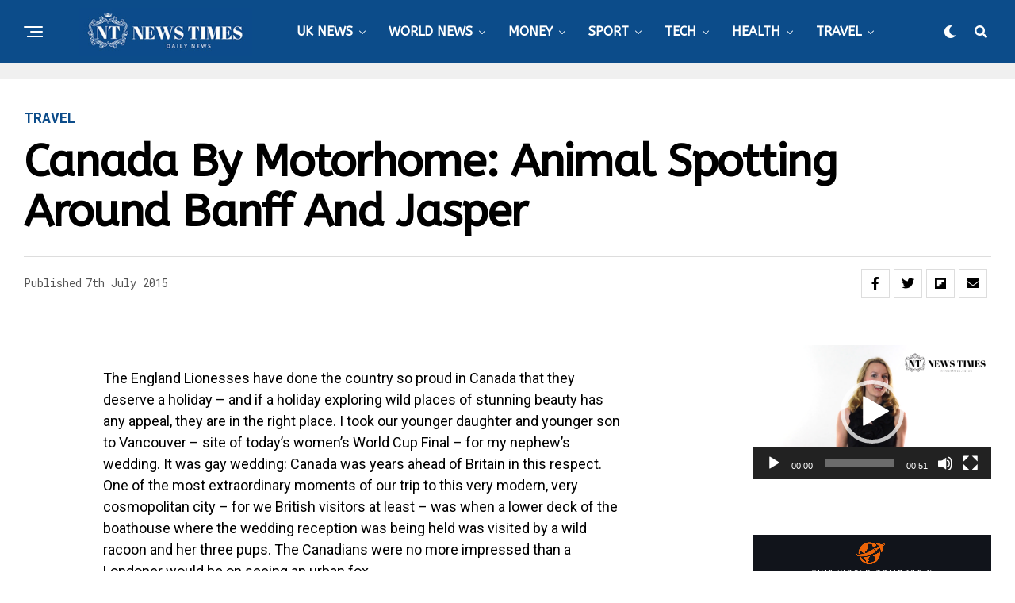

--- FILE ---
content_type: text/html; charset=UTF-8
request_url: https://www.newstimes.co.uk/canada-by-motorhome-animal-spotting-around-banff-and-jasper/
body_size: 25007
content:
<!DOCTYPE html>
<html lang="en-GB">
<head>
<meta charset="UTF-8" >
<meta name="viewport" id="viewport" content="width=device-width, initial-scale=1.0, maximum-scale=5.0, minimum-scale=1.0, user-scalable=yes" />
<title>Canada by motorhome: Animal spotting around Banff and Jasper &#8211; NewsTimes.co.uk</title>
<meta name='robots' content='max-image-preview:large' />
<link rel='dns-prefetch' href='//ajax.googleapis.com' />
<link rel='dns-prefetch' href='//fonts.googleapis.com' />
<link rel="alternate" type="application/rss+xml" title="NewsTimes.co.uk &raquo; Feed" href="https://www.newstimes.co.uk/feed/" />
<script type="text/javascript">
window._wpemojiSettings = {"baseUrl":"https:\/\/s.w.org\/images\/core\/emoji\/14.0.0\/72x72\/","ext":".png","svgUrl":"https:\/\/s.w.org\/images\/core\/emoji\/14.0.0\/svg\/","svgExt":".svg","source":{"concatemoji":"https:\/\/www.newstimes.co.uk\/wp-includes\/js\/wp-emoji-release.min.js?ver=6.2.8"}};
/*! This file is auto-generated */
!function(e,a,t){var n,r,o,i=a.createElement("canvas"),p=i.getContext&&i.getContext("2d");function s(e,t){p.clearRect(0,0,i.width,i.height),p.fillText(e,0,0);e=i.toDataURL();return p.clearRect(0,0,i.width,i.height),p.fillText(t,0,0),e===i.toDataURL()}function c(e){var t=a.createElement("script");t.src=e,t.defer=t.type="text/javascript",a.getElementsByTagName("head")[0].appendChild(t)}for(o=Array("flag","emoji"),t.supports={everything:!0,everythingExceptFlag:!0},r=0;r<o.length;r++)t.supports[o[r]]=function(e){if(p&&p.fillText)switch(p.textBaseline="top",p.font="600 32px Arial",e){case"flag":return s("\ud83c\udff3\ufe0f\u200d\u26a7\ufe0f","\ud83c\udff3\ufe0f\u200b\u26a7\ufe0f")?!1:!s("\ud83c\uddfa\ud83c\uddf3","\ud83c\uddfa\u200b\ud83c\uddf3")&&!s("\ud83c\udff4\udb40\udc67\udb40\udc62\udb40\udc65\udb40\udc6e\udb40\udc67\udb40\udc7f","\ud83c\udff4\u200b\udb40\udc67\u200b\udb40\udc62\u200b\udb40\udc65\u200b\udb40\udc6e\u200b\udb40\udc67\u200b\udb40\udc7f");case"emoji":return!s("\ud83e\udef1\ud83c\udffb\u200d\ud83e\udef2\ud83c\udfff","\ud83e\udef1\ud83c\udffb\u200b\ud83e\udef2\ud83c\udfff")}return!1}(o[r]),t.supports.everything=t.supports.everything&&t.supports[o[r]],"flag"!==o[r]&&(t.supports.everythingExceptFlag=t.supports.everythingExceptFlag&&t.supports[o[r]]);t.supports.everythingExceptFlag=t.supports.everythingExceptFlag&&!t.supports.flag,t.DOMReady=!1,t.readyCallback=function(){t.DOMReady=!0},t.supports.everything||(n=function(){t.readyCallback()},a.addEventListener?(a.addEventListener("DOMContentLoaded",n,!1),e.addEventListener("load",n,!1)):(e.attachEvent("onload",n),a.attachEvent("onreadystatechange",function(){"complete"===a.readyState&&t.readyCallback()})),(e=t.source||{}).concatemoji?c(e.concatemoji):e.wpemoji&&e.twemoji&&(c(e.twemoji),c(e.wpemoji)))}(window,document,window._wpemojiSettings);
</script>
<style type="text/css">
img.wp-smiley,
img.emoji {
	display: inline !important;
	border: none !important;
	box-shadow: none !important;
	height: 1em !important;
	width: 1em !important;
	margin: 0 0.07em !important;
	vertical-align: -0.1em !important;
	background: none !important;
	padding: 0 !important;
}
</style>
	<link rel='stylesheet' id='wp-block-library-css' href='https://www.newstimes.co.uk/wp-includes/css/dist/block-library/style.min.css?ver=6.2.8' type='text/css' media='all' />
<link rel='stylesheet' id='classic-theme-styles-css' href='https://www.newstimes.co.uk/wp-includes/css/classic-themes.min.css?ver=6.2.8' type='text/css' media='all' />
<style id='global-styles-inline-css' type='text/css'>
body{--wp--preset--color--black: #000000;--wp--preset--color--cyan-bluish-gray: #abb8c3;--wp--preset--color--white: #ffffff;--wp--preset--color--pale-pink: #f78da7;--wp--preset--color--vivid-red: #cf2e2e;--wp--preset--color--luminous-vivid-orange: #ff6900;--wp--preset--color--luminous-vivid-amber: #fcb900;--wp--preset--color--light-green-cyan: #7bdcb5;--wp--preset--color--vivid-green-cyan: #00d084;--wp--preset--color--pale-cyan-blue: #8ed1fc;--wp--preset--color--vivid-cyan-blue: #0693e3;--wp--preset--color--vivid-purple: #9b51e0;--wp--preset--gradient--vivid-cyan-blue-to-vivid-purple: linear-gradient(135deg,rgba(6,147,227,1) 0%,rgb(155,81,224) 100%);--wp--preset--gradient--light-green-cyan-to-vivid-green-cyan: linear-gradient(135deg,rgb(122,220,180) 0%,rgb(0,208,130) 100%);--wp--preset--gradient--luminous-vivid-amber-to-luminous-vivid-orange: linear-gradient(135deg,rgba(252,185,0,1) 0%,rgba(255,105,0,1) 100%);--wp--preset--gradient--luminous-vivid-orange-to-vivid-red: linear-gradient(135deg,rgba(255,105,0,1) 0%,rgb(207,46,46) 100%);--wp--preset--gradient--very-light-gray-to-cyan-bluish-gray: linear-gradient(135deg,rgb(238,238,238) 0%,rgb(169,184,195) 100%);--wp--preset--gradient--cool-to-warm-spectrum: linear-gradient(135deg,rgb(74,234,220) 0%,rgb(151,120,209) 20%,rgb(207,42,186) 40%,rgb(238,44,130) 60%,rgb(251,105,98) 80%,rgb(254,248,76) 100%);--wp--preset--gradient--blush-light-purple: linear-gradient(135deg,rgb(255,206,236) 0%,rgb(152,150,240) 100%);--wp--preset--gradient--blush-bordeaux: linear-gradient(135deg,rgb(254,205,165) 0%,rgb(254,45,45) 50%,rgb(107,0,62) 100%);--wp--preset--gradient--luminous-dusk: linear-gradient(135deg,rgb(255,203,112) 0%,rgb(199,81,192) 50%,rgb(65,88,208) 100%);--wp--preset--gradient--pale-ocean: linear-gradient(135deg,rgb(255,245,203) 0%,rgb(182,227,212) 50%,rgb(51,167,181) 100%);--wp--preset--gradient--electric-grass: linear-gradient(135deg,rgb(202,248,128) 0%,rgb(113,206,126) 100%);--wp--preset--gradient--midnight: linear-gradient(135deg,rgb(2,3,129) 0%,rgb(40,116,252) 100%);--wp--preset--duotone--dark-grayscale: url('#wp-duotone-dark-grayscale');--wp--preset--duotone--grayscale: url('#wp-duotone-grayscale');--wp--preset--duotone--purple-yellow: url('#wp-duotone-purple-yellow');--wp--preset--duotone--blue-red: url('#wp-duotone-blue-red');--wp--preset--duotone--midnight: url('#wp-duotone-midnight');--wp--preset--duotone--magenta-yellow: url('#wp-duotone-magenta-yellow');--wp--preset--duotone--purple-green: url('#wp-duotone-purple-green');--wp--preset--duotone--blue-orange: url('#wp-duotone-blue-orange');--wp--preset--font-size--small: 13px;--wp--preset--font-size--medium: 20px;--wp--preset--font-size--large: 36px;--wp--preset--font-size--x-large: 42px;--wp--preset--spacing--20: 0.44rem;--wp--preset--spacing--30: 0.67rem;--wp--preset--spacing--40: 1rem;--wp--preset--spacing--50: 1.5rem;--wp--preset--spacing--60: 2.25rem;--wp--preset--spacing--70: 3.38rem;--wp--preset--spacing--80: 5.06rem;--wp--preset--shadow--natural: 6px 6px 9px rgba(0, 0, 0, 0.2);--wp--preset--shadow--deep: 12px 12px 50px rgba(0, 0, 0, 0.4);--wp--preset--shadow--sharp: 6px 6px 0px rgba(0, 0, 0, 0.2);--wp--preset--shadow--outlined: 6px 6px 0px -3px rgba(255, 255, 255, 1), 6px 6px rgba(0, 0, 0, 1);--wp--preset--shadow--crisp: 6px 6px 0px rgba(0, 0, 0, 1);}:where(.is-layout-flex){gap: 0.5em;}body .is-layout-flow > .alignleft{float: left;margin-inline-start: 0;margin-inline-end: 2em;}body .is-layout-flow > .alignright{float: right;margin-inline-start: 2em;margin-inline-end: 0;}body .is-layout-flow > .aligncenter{margin-left: auto !important;margin-right: auto !important;}body .is-layout-constrained > .alignleft{float: left;margin-inline-start: 0;margin-inline-end: 2em;}body .is-layout-constrained > .alignright{float: right;margin-inline-start: 2em;margin-inline-end: 0;}body .is-layout-constrained > .aligncenter{margin-left: auto !important;margin-right: auto !important;}body .is-layout-constrained > :where(:not(.alignleft):not(.alignright):not(.alignfull)){max-width: var(--wp--style--global--content-size);margin-left: auto !important;margin-right: auto !important;}body .is-layout-constrained > .alignwide{max-width: var(--wp--style--global--wide-size);}body .is-layout-flex{display: flex;}body .is-layout-flex{flex-wrap: wrap;align-items: center;}body .is-layout-flex > *{margin: 0;}:where(.wp-block-columns.is-layout-flex){gap: 2em;}.has-black-color{color: var(--wp--preset--color--black) !important;}.has-cyan-bluish-gray-color{color: var(--wp--preset--color--cyan-bluish-gray) !important;}.has-white-color{color: var(--wp--preset--color--white) !important;}.has-pale-pink-color{color: var(--wp--preset--color--pale-pink) !important;}.has-vivid-red-color{color: var(--wp--preset--color--vivid-red) !important;}.has-luminous-vivid-orange-color{color: var(--wp--preset--color--luminous-vivid-orange) !important;}.has-luminous-vivid-amber-color{color: var(--wp--preset--color--luminous-vivid-amber) !important;}.has-light-green-cyan-color{color: var(--wp--preset--color--light-green-cyan) !important;}.has-vivid-green-cyan-color{color: var(--wp--preset--color--vivid-green-cyan) !important;}.has-pale-cyan-blue-color{color: var(--wp--preset--color--pale-cyan-blue) !important;}.has-vivid-cyan-blue-color{color: var(--wp--preset--color--vivid-cyan-blue) !important;}.has-vivid-purple-color{color: var(--wp--preset--color--vivid-purple) !important;}.has-black-background-color{background-color: var(--wp--preset--color--black) !important;}.has-cyan-bluish-gray-background-color{background-color: var(--wp--preset--color--cyan-bluish-gray) !important;}.has-white-background-color{background-color: var(--wp--preset--color--white) !important;}.has-pale-pink-background-color{background-color: var(--wp--preset--color--pale-pink) !important;}.has-vivid-red-background-color{background-color: var(--wp--preset--color--vivid-red) !important;}.has-luminous-vivid-orange-background-color{background-color: var(--wp--preset--color--luminous-vivid-orange) !important;}.has-luminous-vivid-amber-background-color{background-color: var(--wp--preset--color--luminous-vivid-amber) !important;}.has-light-green-cyan-background-color{background-color: var(--wp--preset--color--light-green-cyan) !important;}.has-vivid-green-cyan-background-color{background-color: var(--wp--preset--color--vivid-green-cyan) !important;}.has-pale-cyan-blue-background-color{background-color: var(--wp--preset--color--pale-cyan-blue) !important;}.has-vivid-cyan-blue-background-color{background-color: var(--wp--preset--color--vivid-cyan-blue) !important;}.has-vivid-purple-background-color{background-color: var(--wp--preset--color--vivid-purple) !important;}.has-black-border-color{border-color: var(--wp--preset--color--black) !important;}.has-cyan-bluish-gray-border-color{border-color: var(--wp--preset--color--cyan-bluish-gray) !important;}.has-white-border-color{border-color: var(--wp--preset--color--white) !important;}.has-pale-pink-border-color{border-color: var(--wp--preset--color--pale-pink) !important;}.has-vivid-red-border-color{border-color: var(--wp--preset--color--vivid-red) !important;}.has-luminous-vivid-orange-border-color{border-color: var(--wp--preset--color--luminous-vivid-orange) !important;}.has-luminous-vivid-amber-border-color{border-color: var(--wp--preset--color--luminous-vivid-amber) !important;}.has-light-green-cyan-border-color{border-color: var(--wp--preset--color--light-green-cyan) !important;}.has-vivid-green-cyan-border-color{border-color: var(--wp--preset--color--vivid-green-cyan) !important;}.has-pale-cyan-blue-border-color{border-color: var(--wp--preset--color--pale-cyan-blue) !important;}.has-vivid-cyan-blue-border-color{border-color: var(--wp--preset--color--vivid-cyan-blue) !important;}.has-vivid-purple-border-color{border-color: var(--wp--preset--color--vivid-purple) !important;}.has-vivid-cyan-blue-to-vivid-purple-gradient-background{background: var(--wp--preset--gradient--vivid-cyan-blue-to-vivid-purple) !important;}.has-light-green-cyan-to-vivid-green-cyan-gradient-background{background: var(--wp--preset--gradient--light-green-cyan-to-vivid-green-cyan) !important;}.has-luminous-vivid-amber-to-luminous-vivid-orange-gradient-background{background: var(--wp--preset--gradient--luminous-vivid-amber-to-luminous-vivid-orange) !important;}.has-luminous-vivid-orange-to-vivid-red-gradient-background{background: var(--wp--preset--gradient--luminous-vivid-orange-to-vivid-red) !important;}.has-very-light-gray-to-cyan-bluish-gray-gradient-background{background: var(--wp--preset--gradient--very-light-gray-to-cyan-bluish-gray) !important;}.has-cool-to-warm-spectrum-gradient-background{background: var(--wp--preset--gradient--cool-to-warm-spectrum) !important;}.has-blush-light-purple-gradient-background{background: var(--wp--preset--gradient--blush-light-purple) !important;}.has-blush-bordeaux-gradient-background{background: var(--wp--preset--gradient--blush-bordeaux) !important;}.has-luminous-dusk-gradient-background{background: var(--wp--preset--gradient--luminous-dusk) !important;}.has-pale-ocean-gradient-background{background: var(--wp--preset--gradient--pale-ocean) !important;}.has-electric-grass-gradient-background{background: var(--wp--preset--gradient--electric-grass) !important;}.has-midnight-gradient-background{background: var(--wp--preset--gradient--midnight) !important;}.has-small-font-size{font-size: var(--wp--preset--font-size--small) !important;}.has-medium-font-size{font-size: var(--wp--preset--font-size--medium) !important;}.has-large-font-size{font-size: var(--wp--preset--font-size--large) !important;}.has-x-large-font-size{font-size: var(--wp--preset--font-size--x-large) !important;}
.wp-block-navigation a:where(:not(.wp-element-button)){color: inherit;}
:where(.wp-block-columns.is-layout-flex){gap: 2em;}
.wp-block-pullquote{font-size: 1.5em;line-height: 1.6;}
</style>
<link rel='stylesheet' id='contact-form-7-css' href='https://www.newstimes.co.uk/wp-content/plugins/contact-form-7/includes/css/styles.css?ver=5.7.6' type='text/css' media='all' />
<link rel='stylesheet' id='plyr-css-css' href='https://www.newstimes.co.uk/wp-content/plugins/easy-video-player/lib/plyr.css?ver=6.2.8' type='text/css' media='all' />
<link rel='stylesheet' id='ql-jquery-ui-css' href='//ajax.googleapis.com/ajax/libs/jqueryui/1.12.1/themes/smoothness/jquery-ui.css?ver=6.2.8' type='text/css' media='all' />
<link rel='stylesheet' id='zox-custom-style-css' href='https://www.newstimes.co.uk/wp-content/themes/zoxpress/style.css?ver=6.2.8' type='text/css' media='all' />
<style id='zox-custom-style-inline-css' type='text/css'>


	a,
	a:visited,
	a:hover h2.zox-s-title1,
	a:hover h2.zox-s-title1-feat,
	a:hover h2.zox-s-title2,
	a:hover h2.zox-s-title3,
	.zox-post-body p a,
	h3.zox-post-cat a,
	.sp-template a,
	.sp-data-table a,
	span.zox-author-name a,
	a:hover h2.zox-authors-latest,
	span.zox-authors-name a:hover,
	#zox-side-wrap a:hover {
		color: #3061ff;
	}

	.zox-s8 a:hover h2.zox-s-title1,
	.zox-s8 a:hover h2.zox-s-title1-feat,
	.zox-s8 a:hover h2.zox-s-title2,
	.zox-s8 a:hover h2.zox-s-title3 {
		box-shadow: 15px 0 0 #fff, -10px 0 0 #fff;
		color: #3061ff;
	}

	.woocommerce-message:before,
	.woocommerce-info:before,
	.woocommerce-message:before,
	.woocommerce .star-rating span:before,
	span.zox-s-cat,
	h3.zox-post-cat a,
	.zox-s6 span.zox-s-cat,
	.zox-s8 span.zox-s-cat,
	.zox-widget-side-trend-wrap .zox-art-text:before {
		color: #0c4c8a;
	}

	.zox-widget-bgp,
	.zox-widget-bgp.zox-widget-txtw .zox-art-wrap,
	.zox-widget-bgp.zox-widget-txtw .zox-widget-featl-sub .zox-art-wrap,
	.zox-s4 .zox-widget-bgp span.zox-s-cat,
	.woocommerce span.onsale,
	.zox-s7 .zox-byline-wrap:before,
	.zox-s3 span.zox-s-cat,
	.zox-o1 span.zox-s-cat,
	.zox-s3 .zox-widget-side-trend-wrap .zox-art-text:before,
	.sp-table-caption,
	#zox-search-form #zox-search-submit,
	#zox-search-form2 #zox-search-submit2,
	.pagination .current,
	.pagination a:hover,
	.zox-o6 span.zox-s-cat {
		background: #0c4c8a;
	}

	.woocommerce .widget_price_filter .ui-slider .ui-slider-handle,
	.woocommerce #respond input#submit.alt,
	.woocommerce a.button.alt,
	.woocommerce button.button.alt,
	.woocommerce input.button.alt,
	.woocommerce #respond input#submit.alt:hover,
	.woocommerce a.button.alt:hover,
	.woocommerce button.button.alt:hover,
	.woocommerce input.button.alt:hover {
		background-color: #0c4c8a;
	}

	.woocommerce-error,
	.woocommerce-info,
	.woocommerce-message {
		border-top-color: #0c4c8a;
	}

	.zox-feat-ent1-left,
	.zox-ent1 .zox-side-widget {
		border-top: 2px solid #0c4c8a;
	}

	.zox-feat-ent3-main-wrap h2.zox-s-title2 {
		background-color: #0c4c8a;
		box-shadow: 15px 0 0 #0c4c8a, -10px 0 0 #0c4c8a;
	}

	.zox-widget-side-trend-wrap .zox-art-text:before,
	.pagination .current,
	.pagination a:hover {
		border: 1px solid #0c4c8a;
	}

	.zox-post-type {
		border: 3px solid #0c4c8a;
	}
	.zox-net1 .zox-post-type,
	.zox-net2 .zox-post-type {
		background: #0c4c8a;
	}
	.zox-widget-featl-sub .zox-post-type {
		border: 2px solid #0c4c8a;
	}

	@media screen and (max-width: 479px) {
	.zox-net1.zox-s4 .zox-widget-bgp .zox-art-main span.zox-s-cat {
		background: #0c4c8a !important;
	}
	}

	.zox-o3 h3.zox-s-cat {
		background: #dddddd;
	}

	.zox-widget-bgs,
	.zox-widget-bgs.zox-widget-txtw .zox-art-wrap,
	.zox-widget-bgs.zox-widget-txtw .zox-widget-featl-sub .zox-art-wrap,
	.zox-s4 .zox-widget-bgs span.zox-s-cat {
		background: #dddddd;
	}

	#zox-top-head-wrap {
		background: #000000;
	}

	span.zox-top-soc-but,
	.zox-top-nav-menu ul li a,
	span.zox-woo-cart-icon {
		color: #888888;
	}

	span.zox-woo-cart-num {
		background: #888888;
	}

	.zox-top-nav-menu ul li:hover a {
		color: #ed1c24;
	}

	#zox-top-head-wrap,
	#zox-top-head,
	#zox-top-head-left,
	#zox-top-head-mid,
	#zox-top-head-right,
	.zox-top-nav-menu ul {
		height: 50px;
	}

	#zox-top-head-mid img {
		max-height: calc(50px - 20px);
	}

	.zox-top-nav-menu ul li a {
		font-size: 14px;
	}

	#zox-bot-head-wrap,
	#zox-bot-head-wrap.zox-trans-bot.zox-fix-up,
	#zox-fly-wrap,
	#zox-bot-head-wrap.zox-trans-bot:hover {
		background-color: #0c4c8a;
		background-image: none;
	}

	.zox-nav-menu ul li a,
	span.zox-nav-search-but,
	span.zox-night,
	.zox-trans-bot.zox-fix-up .zox-nav-menu ul li a,
	.zox-trans-bot.zox-fix-up span.zox-nav-search-but,
	nav.zox-fly-nav-menu ul li a,
	span.zox-fly-soc-head,
	ul.zox-fly-soc-list li a,
	nav.zox-fly-nav-menu ul li.menu-item-has-children:after {
		color: #ffffff;
	}

	.zox-nav-menu ul li.menu-item-has-children a:after,
	.zox-nav-menu ul li.zox-mega-drop a:after {
		border-right: 1px solid #ffffff;
		border-bottom: 1px solid #ffffff;
	}

	.zox-fly-but-wrap span,
	.zox-trans-bot.zox-fix-up .zox-fly-but-wrap span {
		background: #ffffff;
	}

	.zox-nav-menu ul li:hover a,
	span.zox-nav-search-but:hover,
	span.zox-night:hover {
		color: #ed1c24;
	}

	.zox-fly-but-wrap:hover span {
		background: #ed1c24;
	}

	span.zox-widget-main-title {
		color: #3061ff;
	}

	#zox-foot-wrap {
		background: #000000;
	}

	#zox-foot-wrap p {
		color: #777777;
	}

	#zox-foot-wrap a {
		color: #777777;
	}

	ul.zox-foot-soc-list li a {
		border: 1px solid #777777;
	}

	span.zox-widget-side-title {
		color: #3061ff;
	}

	span.zox-post-main-title {
		color: #00000;
	}

	.zox-top-nav-menu ul li a {
		padding-top: calc((50px - 14px) / 2);
		padding-bottom: calc((50px - 14px) / 2);
	}

	#zox-bot-head-wrap,
	.zox-bot-head-menu,
	#zox-bot-head,
	#zox-bot-head-left,
	#zox-bot-head-right,
	#zox-bot-head-mid,
	.zox-bot-head-logo,
	.zox-bot-head-logo-main,
	.zox-nav-menu,
	.zox-nav-menu ul {
		height: 80px;
	}

	.zox-bot-head-logo img,
	.zox-bot-head-logo-main img {
		max-height: calc(80px - 20px);
	}

	.zox-nav-menu ul li ul.sub-menu,
	.zox-nav-menu ul li.menu-item-object-category .zox-mega-dropdown {
		top: 80px;
	}

	.zox-nav-menu ul li a {
		font-size: 16px;
	}

	.zox-nav-menu ul li a {
		padding-top: calc((80px - 16px) / 2);
		padding-bottom: calc((80px - 16px) / 2);
	}

	.zox-fix-up {
		top: -80px !important;
		-webkit-transform: translate3d(0,-80px,0) !important;
	   	   -moz-transform: translate3d(0,-80px,0) !important;
	    	-ms-transform: translate3d(0,-80px,0) !important;
	     	 -o-transform: translate3d(0,-80px,0) !important;
				transform: translate3d(0,-80px,0) !important;
	}

	.zox-fix {
		top: -80px;
		-webkit-transform: translate3d(0,80px,0) !important;
	   	   -moz-transform: translate3d(0,80px,0) !important;
	    	-ms-transform: translate3d(0,80px,0) !important;
	     	 -o-transform: translate3d(0,80px,0) !important;
				transform: translate3d(0,80px,0) !important;
	}

	.zox-fix-up .zox-nav-menu ul li a {
		padding-top: calc((60px - 16px) / 2);
		padding-bottom: calc((60px - 16px) / 2);
	}

	.zox-feat-ent1-grid,
	.zox-feat-ent2-bot,
	.zox-feat-net1-grid {
		grid-template-columns: auto 300px;
	}

	body,
	span.zox-s-cat,
	span.zox-ad-label,
	.woocommerce ul.product_list_widget li a,
	.woocommerce ul.product_list_widget span.product-title,
	.woocommerce #reviews #comments ol.commentlist li .comment-text p.meta,
	.woocommerce div.product p.price,
	.woocommerce div.product p.price ins,
	.woocommerce div.product p.price del,
	.woocommerce ul.products li.product .price del,
	.woocommerce ul.products li.product .price ins,
	.woocommerce ul.products li.product .price,
	.woocommerce #respond input#submit,
	.woocommerce a.button,
	.woocommerce button.button,
	.woocommerce input.button,
	.woocommerce .widget_price_filter .price_slider_amount .button,
	.woocommerce span.onsale,
	.woocommerce-review-link,
	#woo-content p.woocommerce-result-count,
	.woocommerce div.product .woocommerce-tabs ul.tabs li a,
	.woocommerce .woocommerce-breadcrumb,
	.woocommerce #respond input#submit.alt,
	.woocommerce a.button.alt,
	.woocommerce button.button.alt,
	.woocommerce input.button.alt,
	.zox-post-tags-header,
	.zox-post-tags a {
		font-family: 'Roboto Mono', sans-serif;
		font-weight: 400;
		text-transform: None;
	}

	#zox-woo-side-wrap span.zox-widget-side-title,
	span.zox-authors-name a,
	h1.zox-author-top-head {
		font-family: 'Roboto Mono', sans-serif;
	}

	p.zox-s-graph,
	span.zox-post-excerpt p,
	.zox-post-body p,
	#woo-content p,
	#zox-404 p,
	.zox-post-body ul li,
	.zox-post-body ol li,
	.zox-author-box-text p {
		font-family: 'Roboto', sans-serif;
		font-weight: 400;
		text-transform: None;
	}

	.zox-nav-menu ul li a,
	.zox-top-nav-menu ul li a,
	nav.zox-fly-nav-menu ul li a {
		font-family: 'ABeeZee', sans-serif;
		font-weight: 700;
		text-transform: Uppercase;
	}

	.zox-nav-menu ul li ul.zox-mega-list li a,
	.zox-nav-menu ul li ul.zox-mega-list li a p {
		font-family: 'ABeeZee', sans-serif;
	}

	h2.zox-s-title1,
	h2.zox-s-title1-feat,
	.woocommerce div.product .product_title,
	.woocommerce .related h2,
	#woo-content .summary p.price,
	.woocommerce div.product .woocommerce-tabs .panel h2,
	#zox-404 h1,
	h1.zox-post-title,
	.zox-widget-side-trend-wrap .zox-art-text:before,
	.zox-post-body blockquote p,
	.zox-post-body .wp-block-pullquote blockquote p,
	.zox-post-body h1,
	.zox-post-body h2,
	.zox-post-body h3,
	.zox-post-body h4,
	.zox-post-body h5,
	.zox-post-body h6,
	.comment-inner h1,
	.comment-inner h2,
	.comment-inner h3,
	.comment-inner h4,
	.comment-inner h5,
	.comment-inner h6,
	span.zox-author-box-name a {
		font-family: 'ABeeZee', sans-serif;
		font-weight: 700;
		text-transform: Capitalize;
	}

	span.zox-widget-main-title {
		font-family: 'ABeeZee', sans-serif;
		font-weight: 800;
		text-transform: Capitalize;
	}

	span.zox-widget-side-title {
		font-family: 'ABeeZee', sans-serif;
		font-weight: 800;
		text-transform: Capitalize;
	}

	span.zox-post-main-title {
		font-family: 'Roboto', sans-serif;
		font-weight: 800;
		text-transform: Capitalize;
	}

	h2.zox-s-title2,
	h2.zox-s-title3,
	span.zox-woo-cart-num,
	p.zox-search-p,
	.alp-related-posts .current .post-title,
	.alp-related-posts-wrapper .alp-related-post .post-title,
	.zox-widget-txtw span.zox-widget-main-title {
		font-family: 'ABeeZee', sans-serif;
		font-weight: 700;
		text-transform: Capitalize;
	}

	.zox-post-width {
		margin: 0 auto;
		max-width: calc(1240px + 60px);
	}


	

		#zox-bot-head-mid {
			border-left: 1px solid rgba(2555,255,255,.2);
		}
		.zox-bot-head-logo {
			margin: 0 0 0 24px;
		}
		@media screen and (max-width: 1023px) {
			#zox-bot-head-mid {
				border-left: 0;
			}
			.zox-bot-head-logo {
				margin: 0;
			}
		}
		.zox-nav-menu ul li ul.zox-mega-list li a,
		.zox-nav-menu ul li ul.zox-mega-list li a p {
			font-weight: 600;
			text-transform: capitalize;
		}
		.zox-s4 span.zox-s-cat {
			color: #3061ff;
			text-transform: uppercase;
		}
		.zox-widget-side-trend-wrap .zox-art-text:before {
			color: #bbb;
		}
		.zox-widget-bgp,
		.zox-widget-bgp.zox-widget-txtw .zox-art-wrap,
		.zox-widget-bgp.zox-widget-txtw .zox-widget-featl-sub .zox-art-wrap,
		.zox-s4 .zox-widget-bgp span.zox-s-cat {
			background: #102039;
		}
			

			.zox-head-width {
				margin: 0 auto;
				max-width: none;
			}
			.zox-nav-menu ul li.zox-mega-drop .zox-mega-dropdown {
				left: calc(((100vw - 100%) /2) * -1);
			}
				

			.zox-body-width,
			.zox-widget-feat-wrap.zox-o1 .zox-art-text-cont,
			.zox-widget-feat-wrap.zox-o4 .zox-art-text-cont,
			.zox-widget-feat-main.zox-o1 .zox-art-text-cont,
			.zox-widget-feat-main.zox-o4 .zox-art-text-cont {
				margin: 0 auto;
				padding: 0 30px;
				max-width: calc(1160px + 60px);
			}
				

		#zox-top-head {
			grid-template-columns: auto 250px;
		}
		#zox-top-head-left {
			width: 100%;
		}
		#zox-top-head-mid {
			display: none;
		}
			

		#zox-bot-head-mid {
			display: grid;
			grid-column-gap: 20px;
			grid-template-columns: auto auto;
			justify-content: start;
			position: relative;
		}
		.zox-bot-head-logo {
			position: relative;
				top: auto;
				left: auto;
		}
		#zox-bot-head-wrap .zox-nav-menu ul li:first-child a {
			padding-left: 0;
		}
		.zox-bot-head-menu {
			padding: 0;
		}
			

			#zox-bot-head-left {
				display: grid;
			}
			#zox-bot-head {
				grid-template-columns: 24px auto 60px;
			}
			.zox-bot-head-menu {
				padding: 0 0 0 36px;
			}
				

	.zox-fix-up {
		-webkit-box-shadow: 0 0.5rem 1rem 0 rgba(21,21,30,0.08);
		   -moz-box-shadow: 0 0.5rem 1rem 0 rgba(21,21,30,0.08);
			-ms-box-shadow: 0 0.5rem 1rem 0 rgba(21,21,30,0.08);
			 -o-box-shadow: 0 0.5rem 1rem 0 rgba(21,21,30,0.08);
				box-shadow: 0 0.5rem 1rem 0 rgba(21,21,30,0.08);
	}
		

.zox-nav-links {
	display: none;
	}
	

				.zox-feat-ent1-grid,
				.zox-feat-net1-grid {
					grid-template-columns: calc(100% - 320px) 300px;
					}
				.zox-post-main-wrap {
					grid-template-columns: calc(100% - 360px) 300px;
				}
				#zox-home-body-wrap {
					grid-template-columns: calc(100% - 360px) 300px;
					}
					

	.zox-byline-wrap {
		display: none;
	}
	

	span.zox-byline-date {
		display: none;
	}
	

	.zox-post-body p a {
		box-shadow: inset 0 -1px 0 0 #fff, inset 0 -2px 0 0 #3061ff;
		color: #000;
	}
	.zox-post-body p a:hover {
		color: #3061ff;
	}
	

			.zox-widget-main-head {
				margin: 0 0 15px;
				}
			h4.zox-widget-main-title {
				border-top: 1px solid #ccc;
				margin: 0;
				position: relative;
				text-align: left;
			}
			.zox-net2 h4.zox-widget-main-title:after {
				content: '';
				background: #3061ff;
				position: absolute;
					left: 0;
					top: -1px;
				height: 8px;
				width: 100px;
			}
			span.zox-widget-main-title {
				color: #111;
				float: left;
				font-size: 1.375rem;
				padding: 25px 0 0;
				width: 100%;
			}
			

			.zox-widget-side-head {
				margin: 0 0 15px;
			}
			h4.zox-widget-side-title {
				border-top: 1px solid #ccc;
				position: relative;
				text-align: left;
			}
			.zox-net2 h4.zox-widget-side-title:after {
				content: '';
				background: #3061ff;
				position: absolute;
					left: 0;
					top: -1px;
				height: 5px;
				width: 100px;
			}
			span.zox-widget-side-title {
				color: #111;
				float: left;
				font-size: 1.125rem;
				margin: 10px 0 15px;
			}
			

		h4.zox-post-main-title {
			text-align: left;
		}
		span.zox-post-main-title {
			font-size: 1.5rem;
			letter-spacing: .1em;
		}
		

		#zox-lead-top-wrap {
			position: relative;
			height: 0;
		}
		#zox-lead-top-in {
			clip: rect(0,auto,auto,0);
			overflow: hidden;
			position: absolute;
				left: 0;
				top: 0;
			z-index: 1;
			zoom: 1;
			width: 100%;
			height: 100%;
		}
		#zox-lead-top {
			position: fixed;
				top: 0;
				left: 0;
		}
		


		
</style>
<link rel='stylesheet' id='fontawesome-css' href='https://www.newstimes.co.uk/wp-content/themes/zoxpress/font-awesome/css/all.css?ver=6.2.8' type='text/css' media='all' />
<link rel='stylesheet' id='zox-fonts-css' href='//fonts.googleapis.com/css?family=Heebo%3A300%2C400%2C500%2C700%2C800%2C900%7CAlegreya%3A400%2C500%2C700%2C800%2C900%7CJosefin+Sans%3A300%2C400%2C600%2C700%7CLibre+Franklin%3A300%2C400%2C500%2C600%2C700%2C800%2C900%7CFrank+Ruhl+Libre%3A300%2C400%2C500%2C700%2C900%7CNunito+Sans%3A300%2C400%2C600%2C700%2C800%2C900%7CMontserrat%3A300%2C400%2C500%2C600%2C700%2C800%2C900%7CAnton%3A400%7CNoto+Serif%3A400%2C700%7CNunito%3A300%2C400%2C600%2C700%2C800%2C900%7CRajdhani%3A300%2C400%2C500%2C600%2C700%7CTitillium+Web%3A300%2C400%2C600%2C700%2C900%7CPT+Serif%3A400%2C400i%2C700%2C700i%7CAmiri%3A400%2C400i%2C700%2C700i%7COswald%3A300%2C400%2C500%2C600%2C700%7CRoboto+Mono%3A400%2C700%7CBarlow+Semi+Condensed%3A700%2C800%2C900%7CPoppins%3A300%2C400%2C500%2C600%2C700%2C800%2C900%7CRoboto+Condensed%3A300%2C400%2C700%7CRoboto%3A300%2C400%2C500%2C700%2C900%7CPT+Serif%3A400%2C700%7COpen+Sans+Condensed%3A300%2C700%7COpen+Sans%3A700%7CSource+Serif+Pro%3A400%2C600%2C700%7CIM+Fell+French+Canon%3A400%2C400i%7CRoboto+Mono%3A100%2C100i%2C200%2C+200i%2C300%2C300i%2C400%2C400i%2C500%2C500i%2C600%2C600i%2C700%2C700i%2C800%2C800i%2C900%2C900i%7CRoboto%3A100%2C100i%2C200%2C+200i%2C300%2C300i%2C400%2C400i%2C500%2C500i%2C600%2C600i%2C700%2C700i%2C800%2C800i%2C900%2C900i%7CABeeZee%3A100%2C100i%2C200%2C+200i%2C300%2C300i%2C400%2C400i%2C500%2C500i%2C600%2C600i%2C700%2C700i%2C800%2C800i%2C900%2C900i%7CABeeZee%3A100%2C100i%2C200%2C+200i%2C300%2C300i%2C400%2C400i%2C500%2C500i%2C600%2C600i%2C700%2C700i%2C800%2C800i%2C900%2C900i%7CABeeZee%3A100%2C100i%2C200%2C+200i%2C300%2C300i%2C400%2C400i%2C500%2C500i%2C600%2C600i%2C700%2C700i%2C800%2C800i%2C900%2C900i%7CABeeZee%3A100%2C100i%2C200%2C+200i%2C300%2C300i%2C400%2C400i%2C500%2C500i%2C600%2C600i%2C700%2C700i%2C800%2C800i%2C900%2C900i%7CABeeZee%3A100%2C100i%2C200%2C+200i%2C300%2C300i%2C400%2C400i%2C500%2C500i%2C600%2C600i%2C700%2C700i%2C800%2C800i%2C900%2C900i%26subset%3Dlatin%2Clatin-ext%2Ccyrillic%2Ccyrillic-ext%2Cgreek-ext%2Cgreek%2Cvietnamese' type='text/css' media='all' />
<link rel='stylesheet' id='zox-media-queries-css' href='https://www.newstimes.co.uk/wp-content/themes/zoxpress/css/media-queries.css?ver=6.2.8' type='text/css' media='all' />
<script type='text/javascript' src='https://www.newstimes.co.uk/wp-includes/js/jquery/jquery.min.js?ver=3.6.4' id='jquery-core-js'></script>
<script type='text/javascript' src='https://www.newstimes.co.uk/wp-includes/js/jquery/jquery-migrate.min.js?ver=3.4.0' id='jquery-migrate-js'></script>
<script type='text/javascript' id='plyr-js-js-extra'>
/* <![CDATA[ */
var easy_video_player = {"plyr_iconUrl":"https:\/\/www.newstimes.co.uk\/wp-content\/plugins\/easy-video-player\/lib\/plyr.svg","plyr_blankVideo":"https:\/\/www.newstimes.co.uk\/wp-content\/plugins\/easy-video-player\/lib\/blank.mp4"};
/* ]]> */
</script>
<script type='text/javascript' src='https://www.newstimes.co.uk/wp-content/plugins/easy-video-player/lib/plyr.js?ver=6.2.8' id='plyr-js-js'></script>
<script type='text/javascript' src='https://www.newstimes.co.uk/wp-content/plugins/stock-market-ticker/assets/stockdio-wp.js?ver=1.9.12' id='customStockdioJs-js'></script>
<link rel="https://api.w.org/" href="https://www.newstimes.co.uk/wp-json/" /><link rel="alternate" type="application/json" href="https://www.newstimes.co.uk/wp-json/wp/v2/posts/6972" /><link rel="EditURI" type="application/rsd+xml" title="RSD" href="https://www.newstimes.co.uk/xmlrpc.php?rsd" />
<link rel="wlwmanifest" type="application/wlwmanifest+xml" href="https://www.newstimes.co.uk/wp-includes/wlwmanifest.xml" />
<meta name="generator" content="WordPress 6.2.8" />
<link rel="canonical" href="https://www.newstimes.co.uk/canada-by-motorhome-animal-spotting-around-banff-and-jasper/" />
<link rel='shortlink' href='https://www.newstimes.co.uk/?p=6972' />
<link rel="alternate" type="application/json+oembed" href="https://www.newstimes.co.uk/wp-json/oembed/1.0/embed?url=https%3A%2F%2Fwww.newstimes.co.uk%2Fcanada-by-motorhome-animal-spotting-around-banff-and-jasper%2F" />
<link rel="alternate" type="text/xml+oembed" href="https://www.newstimes.co.uk/wp-json/oembed/1.0/embed?url=https%3A%2F%2Fwww.newstimes.co.uk%2Fcanada-by-motorhome-animal-spotting-around-banff-and-jasper%2F&#038;format=xml" />
	<meta name="theme-color" content="#102039" />
			<meta property="og:type" content="article" />
								<meta property="og:url" content="https://www.newstimes.co.uk/canada-by-motorhome-animal-spotting-around-banff-and-jasper/" />
			<meta property="og:title" content="Canada by motorhome: Animal spotting around Banff and Jasper" />
			<meta property="og:description" content="The England Lionesses have done the country so proud in Canada that they deserve a holiday – and if a holiday exploring wild places of stunning beauty has any appeal, they are in the right place. I took our younger daughter and younger son to Vancouver – site of today&#8217;s women&#8217;s World Cup Final – [&hellip;]" />
			<meta name="twitter:card" content="summary_large_image">
			<meta name="twitter:url" content="https://www.newstimes.co.uk/canada-by-motorhome-animal-spotting-around-banff-and-jasper/">
			<meta name="twitter:title" content="Canada by motorhome: Animal spotting around Banff and Jasper">
			<meta name="twitter:description" content="The England Lionesses have done the country so proud in Canada that they deserve a holiday – and if a holiday exploring wild places of stunning beauty has any appeal, they are in the right place. I took our younger daughter and younger son to Vancouver – site of today&#8217;s women&#8217;s World Cup Final – [&hellip;]">
			<style type="text/css" id="custom-background-css">
body.custom-background { background-color: #ffffff; }
</style>
	<link rel="icon" href="https://www.newstimes.co.uk/wp-content/uploads/2020/12/cropped-fav-32x32.png" sizes="32x32" />
<link rel="icon" href="https://www.newstimes.co.uk/wp-content/uploads/2020/12/cropped-fav-192x192.png" sizes="192x192" />
<link rel="apple-touch-icon" href="https://www.newstimes.co.uk/wp-content/uploads/2020/12/cropped-fav-180x180.png" />
<meta name="msapplication-TileImage" content="https://www.newstimes.co.uk/wp-content/uploads/2020/12/cropped-fav-270x270.png" />
		<style type="text/css" id="wp-custom-css">
			#zox-lead-top {
    background-color: #000;
}

#zox-top-head-wrap{
display: none;
}

 #custom_html-2 {
    border: 0px solid #ddd; 
    box-shadow: 0 0 0px 0px rgb(0 0 0 / 6%); 
}
		</style>
		</head>
<body class="post-template-default single single-post postid-6972 single-format-standard custom-background wp-embed-responsive zox-net2 zox-s4" >
	<div id="zox-site" class="left zoxrel ">
		<div id="zox-fly-wrap">
	<div id="zox-fly-menu-top" class="left relative">
		<div id="zox-fly-logo" class="left relative">
							<a href="https://www.newstimes.co.uk/"><img src="https://www.newstimes.co.uk/wp-content/uploads/2020/12/newstimes-logo.jpg" alt="NewsTimes.co.uk" data-rjs="2" /></a>
					</div><!--zox-fly-logo-->
		<div class="zox-fly-but-wrap zox-fly-but-menu zox-fly-but-click">
			<span></span>
			<span></span>
			<span></span>
			<span></span>
		</div><!--zox-fly-but-wrap-->
	</div><!--zox-fly-menu-top-->
	<div id="zox-fly-menu-wrap">
		<nav class="zox-fly-nav-menu left relative">
			<div class="menu-secondary-container"><ul id="menu-secondary" class="menu"><li id="menu-item-27287" class="menu-item menu-item-type-taxonomy menu-item-object-category menu-item-27287"><a href="https://www.newstimes.co.uk/category/uk-news/">UK NEWS</a></li>
<li id="menu-item-27288" class="menu-item menu-item-type-taxonomy menu-item-object-category menu-item-27288"><a href="https://www.newstimes.co.uk/category/world-news/">WORLD NEWS</a></li>
<li id="menu-item-27289" class="menu-item menu-item-type-taxonomy menu-item-object-category current-post-ancestor current-menu-parent current-post-parent menu-item-27289"><a href="https://www.newstimes.co.uk/category/travel/">TRAVEL</a></li>
<li id="menu-item-27290" class="menu-item menu-item-type-taxonomy menu-item-object-category menu-item-27290"><a href="https://www.newstimes.co.uk/category/money/">MONEY</a></li>
<li id="menu-item-27291" class="menu-item menu-item-type-taxonomy menu-item-object-category menu-item-27291"><a href="https://www.newstimes.co.uk/category/sport/">SPORT</a></li>
<li id="menu-item-27292" class="menu-item menu-item-type-taxonomy menu-item-object-category menu-item-27292"><a href="https://www.newstimes.co.uk/category/tech/">TECH</a></li>
<li id="menu-item-27293" class="menu-item menu-item-type-taxonomy menu-item-object-category menu-item-27293"><a href="https://www.newstimes.co.uk/category/life-and-style/">LIFE AND STYLE</a></li>
<li id="menu-item-27294" class="menu-item menu-item-type-taxonomy menu-item-object-category menu-item-27294"><a href="https://www.newstimes.co.uk/category/health/">HEALTH</a></li>
<li id="menu-item-27295" class="menu-item menu-item-type-taxonomy menu-item-object-category menu-item-27295"><a href="https://www.newstimes.co.uk/category/entertainment/">ENTERTAINMENT</a></li>
<li id="menu-item-27296" class="menu-item menu-item-type-taxonomy menu-item-object-category menu-item-27296"><a href="https://www.newstimes.co.uk/category/tv/">TV</a></li>
<li id="menu-item-27301" class="menu-item menu-item-type-taxonomy menu-item-object-category menu-item-27301"><a href="https://www.newstimes.co.uk/category/woman/">WOMAN</a></li>
<li id="menu-item-27297" class="menu-item menu-item-type-taxonomy menu-item-object-category menu-item-has-children menu-item-27297"><a href="https://www.newstimes.co.uk/category/food/">FOOD</a>
<ul class="sub-menu">
	<li id="menu-item-27298" class="menu-item menu-item-type-taxonomy menu-item-object-category menu-item-27298"><a href="https://www.newstimes.co.uk/category/food/food-tips/">FOOD TIPS</a></li>
	<li id="menu-item-27299" class="menu-item menu-item-type-taxonomy menu-item-object-category menu-item-27299"><a href="https://www.newstimes.co.uk/category/food/recipes/">RECIPES</a></li>
	<li id="menu-item-27300" class="menu-item menu-item-type-taxonomy menu-item-object-category menu-item-27300"><a href="https://www.newstimes.co.uk/category/food/restaurants/">RESTAURANTS</a></li>
</ul>
</li>
</ul></div>		</nav>
	</div><!--zox-fly-menu-wrap-->
	<div id="zox-fly-soc-wrap">
		<span class="zox-fly-soc-head">Connect with us</span>
		<ul class="zox-fly-soc-list left relative">
																										</ul>
	</div><!--zox-fly-soc-wrap-->
</div><!--zox-fly-wrap-->		<div id="zox-search-wrap">
			<div class="zox-search-cont">
				<p class="zox-search-p">Hi, what are you looking for?</p>
				<div class="zox-search-box">
					<form method="get" id="zox-search-form" action="https://www.newstimes.co.uk/">
	<input type="text" name="s" id="zox-search-input" value="Search" onfocus='if (this.value == "Search") { this.value = ""; }' onblur='if (this.value == "Search") { this.value = ""; }' />
	<input type="submit" id="zox-search-submit" value="Search" />
</form>				</div><!--zox-search-box-->
			</div><!--zox-serach-cont-->
			<div class="zox-search-but-wrap zox-search-click">
				<span></span>
				<span></span>
			</div><!--zox-search-but-wrap-->
		</div><!--zox-search-wrap-->
				<div id="zox-site-wall" class="left zoxrel">
			<div id="zox-lead-top-wrap">
				<div id="zox-lead-top-in">
					<div id="zox-lead-top">
											</div><!--zox-lead-top-->
				</div><!--zox-lead-top-in-->
			</div><!--zox-lead-top-wrap-->
			<div id="zox-site-main" class="left zoxrel">
				<header id="zox-main-head-wrap" class="left zoxrel zox-trans-head">
																<div id="zox-top-head-wrap" class="left relative">
		<div class="zox-head-width">
		<div id="zox-top-head" class="relative">
			<div id="zox-top-head-left">
									<div class="zox-top-nav-menu zox100">
											</div><!--zox-top-nav-menu-->
							</div><!--zox-top-head-left-->
			<div id="zox-top-head-mid">
															<a href="https://www.newstimes.co.uk/"><img class="zox-logo-stand" src="https://www.newstimes.co.uk/wp-content/uploads/2020/12/newstimes-logo.jpg" alt="NewsTimes.co.uk" data-rjs="2" /><img class="zox-logo-dark" src="" alt="NewsTimes.co.uk" data-rjs="2" /></a>
												</div><!--zox-top-head-mid-->
			<div id="zox-top-head-right">
									<div class="zox-top-soc-wrap">
								</div><!--zox-top-soc-wrap-->							</div><!--zox-top-head-right-->
		</div><!--zox-top-head-->
	</div><!--zox-head-width-->
</div><!--zox-top-head-wrap-->											<div id="zox-bot-head-wrap" class="left zoxrel">
	<div class="zox-head-width">
		<div id="zox-bot-head">
			<div id="zox-bot-head-left">
				<div class="zox-fly-but-wrap zoxrel zox-fly-but-click">
					<span></span>
					<span></span>
					<span></span>
					<span></span>
				</div><!--zox-fly-but-wrap-->
			</div><!--zox-bot-head-left-->
			<div id="zox-bot-head-mid" class="relative">
				<div class="zox-bot-head-logo">
					<div class="zox-bot-head-logo-main">
													<a href="https://www.newstimes.co.uk/"><img class="zox-logo-stand" src="https://www.newstimes.co.uk/wp-content/uploads/2020/12/newstimes-logo.jpg" alt="NewsTimes.co.uk" data-rjs="2" /><img class="zox-logo-dark" src="" alt="NewsTimes.co.uk" data-rjs="2" /></a>
											</div><!--zox-bot-head-logo-main-->
																<h2 class="zox-logo-title">NewsTimes.co.uk</h2>
									</div><!--zox-bot-head-logo-->
				<div class="zox-bot-head-menu">
					<div class="zox-nav-menu">
						<div class="menu-main-container"><ul id="menu-main" class="menu"><li id="menu-item-26243" class="menu-item menu-item-type-taxonomy menu-item-object-category menu-item-26243 zox-mega-drop"><a href="https://www.newstimes.co.uk/category/uk-news/">UK NEWS</a><div class="zox-mega-dropdown"><div class="zox-head-width"><ul class="zox-mega-list"><li><a href="https://www.newstimes.co.uk/british-egyptian-dissident-apologises-for-tweets-as-tories-push-for-uk-deportation/"><div class="zox-mega-img"><img width="600" height="337" src="https://www.newstimes.co.uk/wp-content/uploads/2025/12/306b3840-e438-11f0-ba29-7da52e5ef3db.jpg-600x337.webp" class="attachment-zox-mid-thumb size-zox-mid-thumb wp-post-image" alt="" decoding="async" loading="lazy" srcset="https://www.newstimes.co.uk/wp-content/uploads/2025/12/306b3840-e438-11f0-ba29-7da52e5ef3db.jpg-600x337.webp 600w, https://www.newstimes.co.uk/wp-content/uploads/2025/12/306b3840-e438-11f0-ba29-7da52e5ef3db.jpg-300x169.webp 300w, https://www.newstimes.co.uk/wp-content/uploads/2025/12/306b3840-e438-11f0-ba29-7da52e5ef3db.jpg-768x432.webp 768w, https://www.newstimes.co.uk/wp-content/uploads/2025/12/306b3840-e438-11f0-ba29-7da52e5ef3db.jpg.webp 1024w" sizes="(max-width: 600px) 100vw, 600px" /></div><p>British-Egyptian dissident apologises for tweets as Tories push for UK deportation</p></a></li><li><a href="https://www.newstimes.co.uk/former-welsh-reform-leader-jailed-for-pro-russia-bribery/"><div class="zox-mega-img"><img width="600" height="337" src="https://www.newstimes.co.uk/wp-content/uploads/2025/11/34b8cf00-c6c1-11f0-82b1-6148fee2770d.jpg-600x337.webp" class="attachment-zox-mid-thumb size-zox-mid-thumb wp-post-image" alt="" decoding="async" loading="lazy" srcset="https://www.newstimes.co.uk/wp-content/uploads/2025/11/34b8cf00-c6c1-11f0-82b1-6148fee2770d.jpg-600x337.webp 600w, https://www.newstimes.co.uk/wp-content/uploads/2025/11/34b8cf00-c6c1-11f0-82b1-6148fee2770d.jpg-300x169.webp 300w, https://www.newstimes.co.uk/wp-content/uploads/2025/11/34b8cf00-c6c1-11f0-82b1-6148fee2770d.jpg-768x432.webp 768w, https://www.newstimes.co.uk/wp-content/uploads/2025/11/34b8cf00-c6c1-11f0-82b1-6148fee2770d.jpg.webp 1024w" sizes="(max-width: 600px) 100vw, 600px" /></div><p>Former Welsh Reform leader jailed for pro-Russia bribery</p></a></li><li><a href="https://www.newstimes.co.uk/rapist-ex-met-officer-given-another-life-sentence/"><div class="zox-mega-img"><img width="600" height="337" src="https://www.newstimes.co.uk/wp-content/uploads/2025/11/07a9a680-a28a-11ef-bdf5-b7cb2fa86e10.png-600x337.webp" class="attachment-zox-mid-thumb size-zox-mid-thumb wp-post-image" alt="" decoding="async" loading="lazy" srcset="https://www.newstimes.co.uk/wp-content/uploads/2025/11/07a9a680-a28a-11ef-bdf5-b7cb2fa86e10.png-600x337.webp 600w, https://www.newstimes.co.uk/wp-content/uploads/2025/11/07a9a680-a28a-11ef-bdf5-b7cb2fa86e10.png-300x168.webp 300w, https://www.newstimes.co.uk/wp-content/uploads/2025/11/07a9a680-a28a-11ef-bdf5-b7cb2fa86e10.png-768x431.webp 768w, https://www.newstimes.co.uk/wp-content/uploads/2025/11/07a9a680-a28a-11ef-bdf5-b7cb2fa86e10.png.webp 1024w" sizes="(max-width: 600px) 100vw, 600px" /></div><p>Rapist ex-Met officer given another life sentence</p></a></li><li><a href="https://www.newstimes.co.uk/algerian-man-mistakenly-released-from-hmp-wandsworth-arrested/"><div class="zox-mega-img"><img width="600" height="337" src="https://www.newstimes.co.uk/wp-content/uploads/2025/11/698d49a0-ba81-11f0-ba75-093eca1ac29b.jpg-600x337.webp" class="attachment-zox-mid-thumb size-zox-mid-thumb wp-post-image" alt="" decoding="async" loading="lazy" srcset="https://www.newstimes.co.uk/wp-content/uploads/2025/11/698d49a0-ba81-11f0-ba75-093eca1ac29b.jpg-600x337.webp 600w, https://www.newstimes.co.uk/wp-content/uploads/2025/11/698d49a0-ba81-11f0-ba75-093eca1ac29b.jpg-300x169.webp 300w, https://www.newstimes.co.uk/wp-content/uploads/2025/11/698d49a0-ba81-11f0-ba75-093eca1ac29b.jpg-768x432.webp 768w, https://www.newstimes.co.uk/wp-content/uploads/2025/11/698d49a0-ba81-11f0-ba75-093eca1ac29b.jpg.webp 1024w" sizes="(max-width: 600px) 100vw, 600px" /></div><p>Algerian man mistakenly released from HMP Wandsworth arrested</p></a></li><li><a href="https://www.newstimes.co.uk/crime-fixer-caught-by-bbc-offering-to-erase-60k-fines-on-migrant-workers/"><div class="zox-mega-img"><img width="600" height="337" src="https://www.newstimes.co.uk/wp-content/uploads/2025/11/362799b0-ba6a-11f0-ba75-093eca1ac29b.png-600x337.webp" class="attachment-zox-mid-thumb size-zox-mid-thumb wp-post-image" alt="" decoding="async" loading="lazy" srcset="https://www.newstimes.co.uk/wp-content/uploads/2025/11/362799b0-ba6a-11f0-ba75-093eca1ac29b.png-600x337.webp 600w, https://www.newstimes.co.uk/wp-content/uploads/2025/11/362799b0-ba6a-11f0-ba75-093eca1ac29b.png-300x169.webp 300w, https://www.newstimes.co.uk/wp-content/uploads/2025/11/362799b0-ba6a-11f0-ba75-093eca1ac29b.png-768x432.webp 768w, https://www.newstimes.co.uk/wp-content/uploads/2025/11/362799b0-ba6a-11f0-ba75-093eca1ac29b.png.webp 1024w" sizes="(max-width: 600px) 100vw, 600px" /></div><p>Crime fixer caught by BBC offering to erase £60k fines on migrant workers</p></a></li></ul></div></div></li>
<li id="menu-item-26244" class="menu-item menu-item-type-taxonomy menu-item-object-category menu-item-26244 zox-mega-drop"><a href="https://www.newstimes.co.uk/category/world-news/">WORLD NEWS</a><div class="zox-mega-dropdown"><div class="zox-head-width"><ul class="zox-mega-list"><li><a href="https://www.newstimes.co.uk/trump-to-meet-netanyahu-in-florida-as-focus-turns-to-middle-east-issues/"><div class="zox-mega-img"><img width="600" height="337" src="https://www.newstimes.co.uk/wp-content/uploads/2025/12/48ff1480-e492-11f0-b67b-690eb873de1b.jpg-600x337.webp" class="attachment-zox-mid-thumb size-zox-mid-thumb wp-post-image" alt="" decoding="async" loading="lazy" srcset="https://www.newstimes.co.uk/wp-content/uploads/2025/12/48ff1480-e492-11f0-b67b-690eb873de1b.jpg-600x337.webp 600w, https://www.newstimes.co.uk/wp-content/uploads/2025/12/48ff1480-e492-11f0-b67b-690eb873de1b.jpg-300x169.webp 300w, https://www.newstimes.co.uk/wp-content/uploads/2025/12/48ff1480-e492-11f0-b67b-690eb873de1b.jpg-768x432.webp 768w, https://www.newstimes.co.uk/wp-content/uploads/2025/12/48ff1480-e492-11f0-b67b-690eb873de1b.jpg.webp 1024w" sizes="(max-width: 600px) 100vw, 600px" /></div><p>Trump to meet Netanyahu in Florida as focus turns to Middle East issues</p></a></li><li><a href="https://www.newstimes.co.uk/what-we-know-about-leaked-us-draft-plan-to-end-russias-ukraine-war/"><div class="zox-mega-img"><img width="600" height="337" src="https://www.newstimes.co.uk/wp-content/uploads/2025/11/6297c790-c6e5-11f0-8897-7bf2564e5296.jpg-600x337.webp" class="attachment-zox-mid-thumb size-zox-mid-thumb wp-post-image" alt="" decoding="async" loading="lazy" srcset="https://www.newstimes.co.uk/wp-content/uploads/2025/11/6297c790-c6e5-11f0-8897-7bf2564e5296.jpg-600x337.webp 600w, https://www.newstimes.co.uk/wp-content/uploads/2025/11/6297c790-c6e5-11f0-8897-7bf2564e5296.jpg-300x169.webp 300w, https://www.newstimes.co.uk/wp-content/uploads/2025/11/6297c790-c6e5-11f0-8897-7bf2564e5296.jpg-768x432.webp 768w, https://www.newstimes.co.uk/wp-content/uploads/2025/11/6297c790-c6e5-11f0-8897-7bf2564e5296.jpg.webp 1024w" sizes="(max-width: 600px) 100vw, 600px" /></div><p>What we know about leaked US draft plan to end Russia&#8217;s Ukraine war</p></a></li><li><a href="https://www.newstimes.co.uk/zelensky-to-speak-with-trump-after-us-proposes-russia-ukraine-peace-plan/"><div class="zox-mega-img"><img width="600" height="337" src="https://www.newstimes.co.uk/wp-content/uploads/2025/11/7d2b1c00-c63c-11f0-8c98-11fe43704bb5.jpg-600x337.webp" class="attachment-zox-mid-thumb size-zox-mid-thumb wp-post-image" alt="" decoding="async" loading="lazy" srcset="https://www.newstimes.co.uk/wp-content/uploads/2025/11/7d2b1c00-c63c-11f0-8c98-11fe43704bb5.jpg-600x337.webp 600w, https://www.newstimes.co.uk/wp-content/uploads/2025/11/7d2b1c00-c63c-11f0-8c98-11fe43704bb5.jpg-300x169.webp 300w, https://www.newstimes.co.uk/wp-content/uploads/2025/11/7d2b1c00-c63c-11f0-8c98-11fe43704bb5.jpg-768x432.webp 768w, https://www.newstimes.co.uk/wp-content/uploads/2025/11/7d2b1c00-c63c-11f0-8c98-11fe43704bb5.jpg.webp 1024w" sizes="(max-width: 600px) 100vw, 600px" /></div><p>Zelensky to speak with Trump after US proposes Russia-Ukraine peace plan</p></a></li><li><a href="https://www.newstimes.co.uk/released-israeli-hostage-says-he-was-sexually-assaulted-in-gaza-captivity/"><div class="zox-mega-img"><img width="600" height="337" src="https://www.newstimes.co.uk/wp-content/uploads/2025/11/d9034bc0-bbd7-11f0-bd4a-49c00e3ca628.jpg-600x337.webp" class="attachment-zox-mid-thumb size-zox-mid-thumb wp-post-image" alt="" decoding="async" loading="lazy" srcset="https://www.newstimes.co.uk/wp-content/uploads/2025/11/d9034bc0-bbd7-11f0-bd4a-49c00e3ca628.jpg-600x337.webp 600w, https://www.newstimes.co.uk/wp-content/uploads/2025/11/d9034bc0-bbd7-11f0-bd4a-49c00e3ca628.jpg-300x169.webp 300w, https://www.newstimes.co.uk/wp-content/uploads/2025/11/d9034bc0-bbd7-11f0-bd4a-49c00e3ca628.jpg-768x432.webp 768w, https://www.newstimes.co.uk/wp-content/uploads/2025/11/d9034bc0-bbd7-11f0-bd4a-49c00e3ca628.jpg.webp 1024w" sizes="(max-width: 600px) 100vw, 600px" /></div><p>Released Israeli hostage says he was sexually assaulted in Gaza captivity</p></a></li><li><a href="https://www.newstimes.co.uk/louvre-prioritised-art-over-security-in-years-before-heist-french-report-finds/"><div class="zox-mega-img"><img width="600" height="337" src="https://www.newstimes.co.uk/wp-content/uploads/2025/11/d6b52f60-bb0e-11f0-a4fc-5d1a93e134a1.jpg-600x337.webp" class="attachment-zox-mid-thumb size-zox-mid-thumb wp-post-image" alt="" decoding="async" loading="lazy" srcset="https://www.newstimes.co.uk/wp-content/uploads/2025/11/d6b52f60-bb0e-11f0-a4fc-5d1a93e134a1.jpg-600x337.webp 600w, https://www.newstimes.co.uk/wp-content/uploads/2025/11/d6b52f60-bb0e-11f0-a4fc-5d1a93e134a1.jpg-300x169.webp 300w, https://www.newstimes.co.uk/wp-content/uploads/2025/11/d6b52f60-bb0e-11f0-a4fc-5d1a93e134a1.jpg-768x432.webp 768w, https://www.newstimes.co.uk/wp-content/uploads/2025/11/d6b52f60-bb0e-11f0-a4fc-5d1a93e134a1.jpg.webp 1024w" sizes="(max-width: 600px) 100vw, 600px" /></div><p>Louvre prioritised art over security in years before heist, French report finds</p></a></li></ul></div></div></li>
<li id="menu-item-26236" class="menu-item menu-item-type-taxonomy menu-item-object-category menu-item-26236 zox-mega-drop"><a href="https://www.newstimes.co.uk/category/money/">MONEY</a><div class="zox-mega-dropdown"><div class="zox-head-width"><ul class="zox-mega-list"><li><a href="https://www.newstimes.co.uk/boss-of-everyman-cinema-chain-departs-weeks-after-profit-warning/"><div class="zox-mega-img"><img width="600" height="337" src="https://www.newstimes.co.uk/wp-content/uploads/2025/12/3e91f6b0-e4a7-11f0-86bc-7f4eee801597.jpg-600x337.webp" class="attachment-zox-mid-thumb size-zox-mid-thumb wp-post-image" alt="" decoding="async" loading="lazy" srcset="https://www.newstimes.co.uk/wp-content/uploads/2025/12/3e91f6b0-e4a7-11f0-86bc-7f4eee801597.jpg-600x337.webp 600w, https://www.newstimes.co.uk/wp-content/uploads/2025/12/3e91f6b0-e4a7-11f0-86bc-7f4eee801597.jpg-300x169.webp 300w, https://www.newstimes.co.uk/wp-content/uploads/2025/12/3e91f6b0-e4a7-11f0-86bc-7f4eee801597.jpg-768x432.webp 768w, https://www.newstimes.co.uk/wp-content/uploads/2025/12/3e91f6b0-e4a7-11f0-86bc-7f4eee801597.jpg.webp 1024w" sizes="(max-width: 600px) 100vw, 600px" /></div><p>Boss of Everyman cinema chain departs weeks after profit warning</p></a></li><li><a href="https://www.newstimes.co.uk/us-and-asia-stocks-slide-as-ai-jitters-persist/"><div class="zox-mega-img"><img width="600" height="337" src="https://www.newstimes.co.uk/wp-content/uploads/2025/11/0e5b9e80-c664-11f0-8c06-f5d460985095.jpg-600x337.webp" class="attachment-zox-mid-thumb size-zox-mid-thumb wp-post-image" alt="" decoding="async" loading="lazy" srcset="https://www.newstimes.co.uk/wp-content/uploads/2025/11/0e5b9e80-c664-11f0-8c06-f5d460985095.jpg-600x337.webp 600w, https://www.newstimes.co.uk/wp-content/uploads/2025/11/0e5b9e80-c664-11f0-8c06-f5d460985095.jpg-300x169.webp 300w, https://www.newstimes.co.uk/wp-content/uploads/2025/11/0e5b9e80-c664-11f0-8c06-f5d460985095.jpg-768x432.webp 768w, https://www.newstimes.co.uk/wp-content/uploads/2025/11/0e5b9e80-c664-11f0-8c06-f5d460985095.jpg.webp 1024w" sizes="(max-width: 600px) 100vw, 600px" /></div><p>US and Asia stocks slide as AI jitters persist</p></a></li><li><a href="https://www.newstimes.co.uk/us-jobs-saw-surprising-jump-in-september-after-slow-summer/"><div class="zox-mega-img"><img width="600" height="337" src="https://www.newstimes.co.uk/wp-content/uploads/2025/11/b52a82f0-c590-11f0-9e84-fdb789616838.jpg-600x337.webp" class="attachment-zox-mid-thumb size-zox-mid-thumb wp-post-image" alt="" decoding="async" loading="lazy" srcset="https://www.newstimes.co.uk/wp-content/uploads/2025/11/b52a82f0-c590-11f0-9e84-fdb789616838.jpg-600x337.webp 600w, https://www.newstimes.co.uk/wp-content/uploads/2025/11/b52a82f0-c590-11f0-9e84-fdb789616838.jpg-300x169.webp 300w, https://www.newstimes.co.uk/wp-content/uploads/2025/11/b52a82f0-c590-11f0-9e84-fdb789616838.jpg-768x432.webp 768w, https://www.newstimes.co.uk/wp-content/uploads/2025/11/b52a82f0-c590-11f0-9e84-fdb789616838.jpg.webp 1024w" sizes="(max-width: 600px) 100vw, 600px" /></div><p>US jobs saw surprising jump in September after slow summer</p></a></li><li><a href="https://www.newstimes.co.uk/grand-theft-auto-6-delayed-again-until-november-2026/"><div class="zox-mega-img"><img width="600" height="337" src="https://www.newstimes.co.uk/wp-content/uploads/2025/11/9349ecd0-bb62-11f0-824f-39b3b0e3b0ee.jpg-600x337.webp" class="attachment-zox-mid-thumb size-zox-mid-thumb wp-post-image" alt="" decoding="async" loading="lazy" srcset="https://www.newstimes.co.uk/wp-content/uploads/2025/11/9349ecd0-bb62-11f0-824f-39b3b0e3b0ee.jpg-600x337.webp 600w, https://www.newstimes.co.uk/wp-content/uploads/2025/11/9349ecd0-bb62-11f0-824f-39b3b0e3b0ee.jpg-300x169.webp 300w, https://www.newstimes.co.uk/wp-content/uploads/2025/11/9349ecd0-bb62-11f0-824f-39b3b0e3b0ee.jpg-768x432.webp 768w, https://www.newstimes.co.uk/wp-content/uploads/2025/11/9349ecd0-bb62-11f0-824f-39b3b0e3b0ee.jpg.webp 1024w" sizes="(max-width: 600px) 100vw, 600px" /></div><p>Grand Theft Auto 6 delayed again until November 2026</p></a></li><li><a href="https://www.newstimes.co.uk/conservative-justices-sharply-question-trump-tariffs-in-high-stakes-hearing-2/"><div class="zox-mega-img"><img width="600" height="337" src="https://www.newstimes.co.uk/wp-content/uploads/2025/11/61a67010-ba6b-11f0-ba8c-5f7067df6bdc.jpg-1-600x337.webp" class="attachment-zox-mid-thumb size-zox-mid-thumb wp-post-image" alt="" decoding="async" loading="lazy" srcset="https://www.newstimes.co.uk/wp-content/uploads/2025/11/61a67010-ba6b-11f0-ba8c-5f7067df6bdc.jpg-1-600x337.webp 600w, https://www.newstimes.co.uk/wp-content/uploads/2025/11/61a67010-ba6b-11f0-ba8c-5f7067df6bdc.jpg-1-300x168.webp 300w, https://www.newstimes.co.uk/wp-content/uploads/2025/11/61a67010-ba6b-11f0-ba8c-5f7067df6bdc.jpg-1-768x431.webp 768w, https://www.newstimes.co.uk/wp-content/uploads/2025/11/61a67010-ba6b-11f0-ba8c-5f7067df6bdc.jpg-1.webp 1024w" sizes="(max-width: 600px) 100vw, 600px" /></div><p>Conservative justices sharply question Trump tariffs in high-stakes hearing</p></a></li></ul></div></div></li>
<li id="menu-item-26237" class="menu-item menu-item-type-taxonomy menu-item-object-category menu-item-26237 zox-mega-drop"><a href="https://www.newstimes.co.uk/category/sport/">SPORT</a><div class="zox-mega-dropdown"><div class="zox-head-width"><ul class="zox-mega-list"><li><a href="https://www.newstimes.co.uk/anthony-joshua-injured-in-fatal-nigeria-car-crash/"><div class="zox-mega-img"><img width="600" height="337" src="https://www.newstimes.co.uk/wp-content/uploads/2025/12/601b5140-e4b2-11f0-bb8c-f5410179a19a.png-600x337.webp" class="attachment-zox-mid-thumb size-zox-mid-thumb wp-post-image" alt="" decoding="async" loading="lazy" srcset="https://www.newstimes.co.uk/wp-content/uploads/2025/12/601b5140-e4b2-11f0-bb8c-f5410179a19a.png-600x337.webp 600w, https://www.newstimes.co.uk/wp-content/uploads/2025/12/601b5140-e4b2-11f0-bb8c-f5410179a19a.png-300x169.webp 300w, https://www.newstimes.co.uk/wp-content/uploads/2025/12/601b5140-e4b2-11f0-bb8c-f5410179a19a.png-768x432.webp 768w, https://www.newstimes.co.uk/wp-content/uploads/2025/12/601b5140-e4b2-11f0-bb8c-f5410179a19a.png.webp 1024w" sizes="(max-width: 600px) 100vw, 600px" /></div><p>Anthony Joshua injured in fatal Nigeria car crash</p></a></li><li><a href="https://www.newstimes.co.uk/shock-and-awe-england-bring-big-guns-to-ashes-shootout/"><div class="zox-mega-img"><img width="600" height="337" src="https://www.newstimes.co.uk/wp-content/uploads/2025/11/6b9dee3b28881edd7f973d1835473ce7-600x337.webp" class="attachment-zox-mid-thumb size-zox-mid-thumb wp-post-image" alt="" decoding="async" loading="lazy" srcset="https://www.newstimes.co.uk/wp-content/uploads/2025/11/6b9dee3b28881edd7f973d1835473ce7-600x337.webp 600w, https://www.newstimes.co.uk/wp-content/uploads/2025/11/6b9dee3b28881edd7f973d1835473ce7-300x169.webp 300w, https://www.newstimes.co.uk/wp-content/uploads/2025/11/6b9dee3b28881edd7f973d1835473ce7-1024x576.webp 1024w, https://www.newstimes.co.uk/wp-content/uploads/2025/11/6b9dee3b28881edd7f973d1835473ce7-768x432.webp 768w, https://www.newstimes.co.uk/wp-content/uploads/2025/11/6b9dee3b28881edd7f973d1835473ce7.webp 1200w" sizes="(max-width: 600px) 100vw, 600px" /></div><p>&#8216;Shock and awe &#8211; England bring big guns to Ashes shootout&#8217;</p></a></li><li><a href="https://www.newstimes.co.uk/wales-host-bosnia-and-ni-visit-italy-in-play-offs/"><div class="zox-mega-img"><img width="600" height="337" src="https://www.newstimes.co.uk/wp-content/uploads/2025/11/a5fbed60-c611-11f0-a892-01d657345866.png-600x337.webp" class="attachment-zox-mid-thumb size-zox-mid-thumb wp-post-image" alt="" decoding="async" loading="lazy" srcset="https://www.newstimes.co.uk/wp-content/uploads/2025/11/a5fbed60-c611-11f0-a892-01d657345866.png-600x337.webp 600w, https://www.newstimes.co.uk/wp-content/uploads/2025/11/a5fbed60-c611-11f0-a892-01d657345866.png-300x169.webp 300w, https://www.newstimes.co.uk/wp-content/uploads/2025/11/a5fbed60-c611-11f0-a892-01d657345866.png-768x432.webp 768w, https://www.newstimes.co.uk/wp-content/uploads/2025/11/a5fbed60-c611-11f0-a892-01d657345866.png.webp 976w" sizes="(max-width: 600px) 100vw, 600px" /></div><p>Wales host Bosnia and NI visit Italy in play-offs</p></a></li><li><a href="https://www.newstimes.co.uk/tuchel-and-englands-world-will-not-revolve-around-bellingham/"><div class="zox-mega-img"><img width="600" height="337" src="https://www.newstimes.co.uk/wp-content/uploads/2025/11/c27528f0-bbdd-11f0-8456-eff94716b162.jpg-600x337.webp" class="attachment-zox-mid-thumb size-zox-mid-thumb wp-post-image" alt="" decoding="async" loading="lazy" srcset="https://www.newstimes.co.uk/wp-content/uploads/2025/11/c27528f0-bbdd-11f0-8456-eff94716b162.jpg-600x337.webp 600w, https://www.newstimes.co.uk/wp-content/uploads/2025/11/c27528f0-bbdd-11f0-8456-eff94716b162.jpg-300x169.webp 300w, https://www.newstimes.co.uk/wp-content/uploads/2025/11/c27528f0-bbdd-11f0-8456-eff94716b162.jpg-768x432.webp 768w, https://www.newstimes.co.uk/wp-content/uploads/2025/11/c27528f0-bbdd-11f0-8456-eff94716b162.jpg.webp 976w" sizes="(max-width: 600px) 100vw, 600px" /></div><p>&#8216;Tuchel and England&#8217;s world will not revolve around Bellingham&#8217;</p></a></li><li><a href="https://www.newstimes.co.uk/england-is-the-super-league-of-europe-how-premier-league-is-dominating-elite/"><div class="zox-mega-img"><img width="600" height="337" src="https://www.newstimes.co.uk/wp-content/uploads/2025/11/83004110-ba74-11f0-8d4d-f92e4ea22994.jpg-600x337.webp" class="attachment-zox-mid-thumb size-zox-mid-thumb wp-post-image" alt="" decoding="async" loading="lazy" srcset="https://www.newstimes.co.uk/wp-content/uploads/2025/11/83004110-ba74-11f0-8d4d-f92e4ea22994.jpg-600x337.webp 600w, https://www.newstimes.co.uk/wp-content/uploads/2025/11/83004110-ba74-11f0-8d4d-f92e4ea22994.jpg-300x169.webp 300w, https://www.newstimes.co.uk/wp-content/uploads/2025/11/83004110-ba74-11f0-8d4d-f92e4ea22994.jpg-768x432.webp 768w, https://www.newstimes.co.uk/wp-content/uploads/2025/11/83004110-ba74-11f0-8d4d-f92e4ea22994.jpg.webp 976w" sizes="(max-width: 600px) 100vw, 600px" /></div><p>&#8216;England is the Super League of Europe&#8217; &#8211; how Premier League is dominating elite</p></a></li></ul></div></div></li>
<li id="menu-item-26238" class="menu-item menu-item-type-taxonomy menu-item-object-category menu-item-26238 zox-mega-drop"><a href="https://www.newstimes.co.uk/category/tech/">TECH</a><div class="zox-mega-dropdown"><div class="zox-head-width"><ul class="zox-mega-list"><li><a href="https://www.newstimes.co.uk/lights-camera-algorithm-why-indian-cinema-is-awash-with-ai/"><div class="zox-mega-img"><img width="600" height="337" src="https://www.newstimes.co.uk/wp-content/uploads/2025/12/p0mqfns0.png-600x337.webp" class="attachment-zox-mid-thumb size-zox-mid-thumb wp-post-image" alt="" decoding="async" loading="lazy" /></div><p>Lights, camera, algorithm: Why Indian cinema is awash with AI</p></a></li><li><a href="https://www.newstimes.co.uk/rolls-royce-tests-how-to-limit-damage-to-jet-engines/"><div class="zox-mega-img"><img width="600" height="337" src="https://www.newstimes.co.uk/wp-content/uploads/2025/11/195e0540-c0ae-11f0-8a6c-bdcd4bb2f081.jpg-600x337.webp" class="attachment-zox-mid-thumb size-zox-mid-thumb wp-post-image" alt="" decoding="async" loading="lazy" srcset="https://www.newstimes.co.uk/wp-content/uploads/2025/11/195e0540-c0ae-11f0-8a6c-bdcd4bb2f081.jpg-600x337.webp 600w, https://www.newstimes.co.uk/wp-content/uploads/2025/11/195e0540-c0ae-11f0-8a6c-bdcd4bb2f081.jpg-300x169.webp 300w, https://www.newstimes.co.uk/wp-content/uploads/2025/11/195e0540-c0ae-11f0-8a6c-bdcd4bb2f081.jpg-768x432.webp 768w, https://www.newstimes.co.uk/wp-content/uploads/2025/11/195e0540-c0ae-11f0-8a6c-bdcd4bb2f081.jpg.webp 1024w" sizes="(max-width: 600px) 100vw, 600px" /></div><p>Rolls-Royce tests how to limit damage to jet engines</p></a></li><li><a href="https://www.newstimes.co.uk/why-an-ai-godfather-is-quitting-meta-after-12-years/"><div class="zox-mega-img"><img width="600" height="337" src="https://www.newstimes.co.uk/wp-content/uploads/2025/11/61bfd7a0-c5f4-11f0-8275-6b544dcaa724.jpg-600x337.webp" class="attachment-zox-mid-thumb size-zox-mid-thumb wp-post-image" alt="" decoding="async" loading="lazy" srcset="https://www.newstimes.co.uk/wp-content/uploads/2025/11/61bfd7a0-c5f4-11f0-8275-6b544dcaa724.jpg-600x337.webp 600w, https://www.newstimes.co.uk/wp-content/uploads/2025/11/61bfd7a0-c5f4-11f0-8275-6b544dcaa724.jpg-300x169.webp 300w, https://www.newstimes.co.uk/wp-content/uploads/2025/11/61bfd7a0-c5f4-11f0-8275-6b544dcaa724.jpg-768x432.webp 768w, https://www.newstimes.co.uk/wp-content/uploads/2025/11/61bfd7a0-c5f4-11f0-8275-6b544dcaa724.jpg.webp 1024w" sizes="(max-width: 600px) 100vw, 600px" /></div><p>Why an AI &#8216;godfather&#8217; is quitting Meta after 12 years</p></a></li><li><a href="https://www.newstimes.co.uk/why-human-shaped-robots-loom-large-in-musks-tesla-plans/"><div class="zox-mega-img"><img width="600" height="337" src="https://www.newstimes.co.uk/wp-content/uploads/2025/11/40cbac10-bbc0-11f0-9279-29df2198f231.jpg-600x337.webp" class="attachment-zox-mid-thumb size-zox-mid-thumb wp-post-image" alt="" decoding="async" loading="lazy" srcset="https://www.newstimes.co.uk/wp-content/uploads/2025/11/40cbac10-bbc0-11f0-9279-29df2198f231.jpg-600x337.webp 600w, https://www.newstimes.co.uk/wp-content/uploads/2025/11/40cbac10-bbc0-11f0-9279-29df2198f231.jpg-300x169.webp 300w, https://www.newstimes.co.uk/wp-content/uploads/2025/11/40cbac10-bbc0-11f0-9279-29df2198f231.jpg-768x432.webp 768w, https://www.newstimes.co.uk/wp-content/uploads/2025/11/40cbac10-bbc0-11f0-9279-29df2198f231.jpg.webp 1024w" sizes="(max-width: 600px) 100vw, 600px" /></div><p>Why human-shaped robots loom large in Musk&#8217;s Tesla plans</p></a></li><li><a href="https://www.newstimes.co.uk/will-quantum-be-bigger-than-ai/"><div class="zox-mega-img"><img width="600" height="337" src="https://www.newstimes.co.uk/wp-content/uploads/2025/11/1a05c920-b8ba-11f0-b0a9-658d692df91a.jpg-600x337.webp" class="attachment-zox-mid-thumb size-zox-mid-thumb wp-post-image" alt="" decoding="async" loading="lazy" srcset="https://www.newstimes.co.uk/wp-content/uploads/2025/11/1a05c920-b8ba-11f0-b0a9-658d692df91a.jpg-600x337.webp 600w, https://www.newstimes.co.uk/wp-content/uploads/2025/11/1a05c920-b8ba-11f0-b0a9-658d692df91a.jpg-300x169.webp 300w, https://www.newstimes.co.uk/wp-content/uploads/2025/11/1a05c920-b8ba-11f0-b0a9-658d692df91a.jpg-768x432.webp 768w, https://www.newstimes.co.uk/wp-content/uploads/2025/11/1a05c920-b8ba-11f0-b0a9-658d692df91a.jpg.webp 1024w" sizes="(max-width: 600px) 100vw, 600px" /></div><p>Will quantum be bigger than AI?</p></a></li></ul></div></div></li>
<li id="menu-item-26234" class="menu-item menu-item-type-taxonomy menu-item-object-category menu-item-26234 zox-mega-drop"><a href="https://www.newstimes.co.uk/category/health/">HEALTH</a><div class="zox-mega-dropdown"><div class="zox-head-width"><ul class="zox-mega-list"><li><a href="https://www.newstimes.co.uk/the-words-from-my-dad-that-saved-me-as-a-new-parent/"><div class="zox-mega-img"><img width="600" height="337" src="https://www.newstimes.co.uk/wp-content/uploads/2025/12/44a962d0-ddeb-11f0-afbd-d1ba55b6b5b2.jpg-600x337.webp" class="attachment-zox-mid-thumb size-zox-mid-thumb wp-post-image" alt="" decoding="async" loading="lazy" srcset="https://www.newstimes.co.uk/wp-content/uploads/2025/12/44a962d0-ddeb-11f0-afbd-d1ba55b6b5b2.jpg-600x337.webp 600w, https://www.newstimes.co.uk/wp-content/uploads/2025/12/44a962d0-ddeb-11f0-afbd-d1ba55b6b5b2.jpg-300x168.webp 300w, https://www.newstimes.co.uk/wp-content/uploads/2025/12/44a962d0-ddeb-11f0-afbd-d1ba55b6b5b2.jpg-768x431.webp 768w, https://www.newstimes.co.uk/wp-content/uploads/2025/12/44a962d0-ddeb-11f0-afbd-d1ba55b6b5b2.jpg.webp 1024w" sizes="(max-width: 600px) 100vw, 600px" /></div><p>The words from my dad that saved me as a new parent</p></a></li><li><a href="https://www.newstimes.co.uk/why-are-thyroid-cancer-cases-increasing-across-the-world/"><div class="zox-mega-img"><img width="600" height="337" src="https://www.newstimes.co.uk/wp-content/uploads/2025/11/p0mgn9db.jpg-600x337.webp" class="attachment-zox-mid-thumb size-zox-mid-thumb wp-post-image" alt="" decoding="async" loading="lazy" srcset="https://www.newstimes.co.uk/wp-content/uploads/2025/11/p0mgn9db.jpg-600x337.webp 600w, https://www.newstimes.co.uk/wp-content/uploads/2025/11/p0mgn9db.jpg-300x169.webp 300w, https://www.newstimes.co.uk/wp-content/uploads/2025/11/p0mgn9db.jpg-768x432.webp 768w, https://www.newstimes.co.uk/wp-content/uploads/2025/11/p0mgn9db.jpg.webp 1024w" sizes="(max-width: 600px) 100vw, 600px" /></div><p>Why are thyroid cancer cases increasing across the world?</p></a></li><li><a href="https://www.newstimes.co.uk/things-you-can-do-in-your-30s-to-improve-your-health-in-your-70s/"><div class="zox-mega-img"><img width="600" height="337" src="https://www.newstimes.co.uk/wp-content/uploads/2025/11/p0mhbtz9.jpg-600x337.webp" class="attachment-zox-mid-thumb size-zox-mid-thumb wp-post-image" alt="" decoding="async" loading="lazy" srcset="https://www.newstimes.co.uk/wp-content/uploads/2025/11/p0mhbtz9.jpg-600x337.webp 600w, https://www.newstimes.co.uk/wp-content/uploads/2025/11/p0mhbtz9.jpg-300x169.webp 300w, https://www.newstimes.co.uk/wp-content/uploads/2025/11/p0mhbtz9.jpg-768x432.webp 768w, https://www.newstimes.co.uk/wp-content/uploads/2025/11/p0mhbtz9.jpg.webp 1024w" sizes="(max-width: 600px) 100vw, 600px" /></div><p>Things you can do in your 30s to improve your health in your 70s</p></a></li><li><a href="https://www.newstimes.co.uk/how-a-swimming-cap-could-transform-care-for-brain-injured-babies/"><div class="zox-mega-img"><img width="600" height="337" src="https://www.newstimes.co.uk/wp-content/uploads/2025/11/1d00a1e0-aa7d-11f0-9c75-5fce1bce10a4.jpg-600x337.webp" class="attachment-zox-mid-thumb size-zox-mid-thumb wp-post-image" alt="" decoding="async" loading="lazy" srcset="https://www.newstimes.co.uk/wp-content/uploads/2025/11/1d00a1e0-aa7d-11f0-9c75-5fce1bce10a4.jpg-600x337.webp 600w, https://www.newstimes.co.uk/wp-content/uploads/2025/11/1d00a1e0-aa7d-11f0-9c75-5fce1bce10a4.jpg-300x169.webp 300w, https://www.newstimes.co.uk/wp-content/uploads/2025/11/1d00a1e0-aa7d-11f0-9c75-5fce1bce10a4.jpg-1024x576.webp 1024w, https://www.newstimes.co.uk/wp-content/uploads/2025/11/1d00a1e0-aa7d-11f0-9c75-5fce1bce10a4.jpg-768x432.webp 768w, https://www.newstimes.co.uk/wp-content/uploads/2025/11/1d00a1e0-aa7d-11f0-9c75-5fce1bce10a4.jpg.webp 1536w" sizes="(max-width: 600px) 100vw, 600px" /></div><p>How a &#8216;swimming cap&#8217; could transform care for brain-injured babies</p></a></li><li><a href="https://www.newstimes.co.uk/how-caffeine-can-help-you-manage-headaches-and-other-tips/"><div class="zox-mega-img"><img width="600" height="337" src="https://www.newstimes.co.uk/wp-content/uploads/2025/11/26185cc0-b8a9-11f0-9418-d155a3381a50.jpg-600x337.webp" class="attachment-zox-mid-thumb size-zox-mid-thumb wp-post-image" alt="" decoding="async" loading="lazy" srcset="https://www.newstimes.co.uk/wp-content/uploads/2025/11/26185cc0-b8a9-11f0-9418-d155a3381a50.jpg-600x337.webp 600w, https://www.newstimes.co.uk/wp-content/uploads/2025/11/26185cc0-b8a9-11f0-9418-d155a3381a50.jpg-300x169.webp 300w, https://www.newstimes.co.uk/wp-content/uploads/2025/11/26185cc0-b8a9-11f0-9418-d155a3381a50.jpg-1024x576.webp 1024w, https://www.newstimes.co.uk/wp-content/uploads/2025/11/26185cc0-b8a9-11f0-9418-d155a3381a50.jpg-768x432.webp 768w, https://www.newstimes.co.uk/wp-content/uploads/2025/11/26185cc0-b8a9-11f0-9418-d155a3381a50.jpg.webp 1536w" sizes="(max-width: 600px) 100vw, 600px" /></div><p>How caffeine can help you manage headaches and other tips</p></a></li></ul></div></div></li>
<li id="menu-item-27286" class="menu-item menu-item-type-taxonomy menu-item-object-category current-post-ancestor current-menu-parent current-post-parent menu-item-27286 zox-mega-drop"><a href="https://www.newstimes.co.uk/category/travel/">TRAVEL</a><div class="zox-mega-dropdown"><div class="zox-head-width"><ul class="zox-mega-list"><li><a href="https://www.newstimes.co.uk/turkeys-ancient-caffeine-free-coffee-alternative/"><div class="zox-mega-img"><img width="600" height="337" src="https://www.newstimes.co.uk/wp-content/uploads/2025/12/p0mpqr96.jpg-600x337.webp" class="attachment-zox-mid-thumb size-zox-mid-thumb wp-post-image" alt="" decoding="async" loading="lazy" srcset="https://www.newstimes.co.uk/wp-content/uploads/2025/12/p0mpqr96.jpg-600x337.webp 600w, https://www.newstimes.co.uk/wp-content/uploads/2025/12/p0mpqr96.jpg-300x169.webp 300w, https://www.newstimes.co.uk/wp-content/uploads/2025/12/p0mpqr96.jpg-768x432.webp 768w, https://www.newstimes.co.uk/wp-content/uploads/2025/12/p0mpqr96.jpg.webp 1024w" sizes="(max-width: 600px) 100vw, 600px" /></div><p>Turkey&#8217;s ancient, caffeine-free coffee alternative</p></a></li><li><a href="https://www.newstimes.co.uk/austrias-300-year-old-luxury-hotel-powered-by-trees/"><div class="zox-mega-img"><img width="600" height="337" src="https://www.newstimes.co.uk/wp-content/uploads/2025/11/p0mhc0pd.jpg-600x337.webp" class="attachment-zox-mid-thumb size-zox-mid-thumb wp-post-image" alt="" decoding="async" loading="lazy" srcset="https://www.newstimes.co.uk/wp-content/uploads/2025/11/p0mhc0pd.jpg-600x337.webp 600w, https://www.newstimes.co.uk/wp-content/uploads/2025/11/p0mhc0pd.jpg-300x169.webp 300w, https://www.newstimes.co.uk/wp-content/uploads/2025/11/p0mhc0pd.jpg-768x432.webp 768w, https://www.newstimes.co.uk/wp-content/uploads/2025/11/p0mhc0pd.jpg.webp 1024w" sizes="(max-width: 600px) 100vw, 600px" /></div><p>Austria&#8217;s 300-year-old luxury hotel powered by trees</p></a></li><li><a href="https://www.newstimes.co.uk/how-bad-will-thanksgiving-travel-be-in-the-usexperts-say-the-us-travel-system-should-stabilise-after-the-shutdown-but-with-millions-hitting-the-roads-and-airports-a-normal-thanksgiving/"><div class="zox-mega-img"><img width="600" height="337" src="https://www.newstimes.co.uk/wp-content/uploads/2025/11/p0mhlnpt.jpg-600x337.webp" class="attachment-zox-mid-thumb size-zox-mid-thumb wp-post-image" alt="" decoding="async" loading="lazy" srcset="https://www.newstimes.co.uk/wp-content/uploads/2025/11/p0mhlnpt.jpg-600x337.webp 600w, https://www.newstimes.co.uk/wp-content/uploads/2025/11/p0mhlnpt.jpg-300x169.webp 300w, https://www.newstimes.co.uk/wp-content/uploads/2025/11/p0mhlnpt.jpg-768x432.webp 768w, https://www.newstimes.co.uk/wp-content/uploads/2025/11/p0mhlnpt.jpg.webp 1024w" sizes="(max-width: 600px) 100vw, 600px" /></div><p>How bad will Thanksgiving travel be in the US?</p></a></li><li><a href="https://www.newstimes.co.uk/the-last-von-trapp-child-is-86-and-is-still-running-their-us-lodge/"><div class="zox-mega-img"><img width="600" height="337" src="https://www.newstimes.co.uk/wp-content/uploads/2025/11/p0mf43cn.jpg-600x337.webp" class="attachment-zox-mid-thumb size-zox-mid-thumb wp-post-image" alt="" decoding="async" loading="lazy" srcset="https://www.newstimes.co.uk/wp-content/uploads/2025/11/p0mf43cn.jpg-600x337.webp 600w, https://www.newstimes.co.uk/wp-content/uploads/2025/11/p0mf43cn.jpg-300x169.webp 300w, https://www.newstimes.co.uk/wp-content/uploads/2025/11/p0mf43cn.jpg-768x432.webp 768w, https://www.newstimes.co.uk/wp-content/uploads/2025/11/p0mf43cn.jpg.webp 1024w" sizes="(max-width: 600px) 100vw, 600px" /></div><p>The last von Trapp child is 86 &#8211; and is still running their US lodge</p></a></li><li><a href="https://www.newstimes.co.uk/what-mamdanis-win-means-for-new-york-citys-food-scene/"><div class="zox-mega-img"><img width="600" height="337" src="https://www.newstimes.co.uk/wp-content/uploads/2025/11/p0mdhpvw.jpg-600x337.webp" class="attachment-zox-mid-thumb size-zox-mid-thumb wp-post-image" alt="" decoding="async" loading="lazy" srcset="https://www.newstimes.co.uk/wp-content/uploads/2025/11/p0mdhpvw.jpg-600x337.webp 600w, https://www.newstimes.co.uk/wp-content/uploads/2025/11/p0mdhpvw.jpg-300x169.webp 300w, https://www.newstimes.co.uk/wp-content/uploads/2025/11/p0mdhpvw.jpg-768x432.webp 768w, https://www.newstimes.co.uk/wp-content/uploads/2025/11/p0mdhpvw.jpg.webp 1024w" sizes="(max-width: 600px) 100vw, 600px" /></div><p>What Mamdani&#8217;s win means for New York City&#8217;s food scene</p></a></li></ul></div></div></li>
</ul></div>					</div><!--zox-nav-menu-->
				</div><!--zox-bot-head-menu-->
			</div><!--zox-bot-head-mid-->
			<div id="zox-bot-head-right">
									<span class="zox-night zox-night-mode fas fa-moon"></span>
								<span class="zox-nav-search-but fas fa-search zox-search-click"></span>
			</div><!--zox-bot-head-right-->
		</div><!--zox-bot-head-->
	</div><!--zox-head-width-->
</div><!--zox-bot-head-wrap-->				</header><!---zox-main-header-wrap-->
				<div id="zox-site-grid">
					<div id="zox-site-wall-small">
																																								<div id="zox-main-body-wrap" class="left relative">	<article id="post-6972" class="post-6972 post type-post status-publish format-standard hentry category-travel tag-canada tag-motorhome" itemscope itemtype="http://schema.org/NewsArticle">
					<div class="zox-article-wrap zoxrel left zox100">
			<meta itemscope itemprop="mainEntityOfPage"  itemType="https://schema.org/WebPage" itemid="https://www.newstimes.co.uk/canada-by-motorhome-animal-spotting-around-banff-and-jasper/"/>
							<div class="zox-post-top-wrap zoxrel left zox100">
											<div class="zox-post-title-wrap zox-tit2">
							<div class="zox-post-width">
								<header class="zox-post-head-wrap left zoxrel zox100">
	<div class="zox-post-head zoxrel">
		<h3 class="zox-post-cat">
			<a class="zox-post-cat-link" href="https://www.newstimes.co.uk/category/travel/"><span class="zox-post-cat">TRAVEL</span></a>
		</h3>
		<h1 class="zox-post-title left entry-title" itemprop="headline">Canada by motorhome: Animal spotting around Banff and Jasper</h1>
				<div class="zox-post-info-wrap">
							<div class="zox-post-byline-wrap zox-post-byline-date">
					<div class="zox-author-info-wrap">
						<div class="zox-post-date-wrap">
							<p>Published</p> <span class="zox-post-date updated"><time class="post-date updated" itemprop="datePublished" datetime="2015-07-07">7th July 2015</time></span>
							<meta itemprop="dateModified" content="2020-06-30"/>
						</div><!--zox-post-date-wrap-->
					</div><!--zox-author-info-wrap-->
				</div><!--zox-post-byline-wrap-->
						<div class="zox-post-soc-top-wrap">
																<div class="zox-post-soc-stat">
		<ul class="zox-post-soc-stat-list left zoxrel">
 			<a href="#" onclick="window.open('http://www.facebook.com/sharer.php?u=https://www.newstimes.co.uk/canada-by-motorhome-animal-spotting-around-banff-and-jasper/&amp;t=Canada by motorhome: Animal spotting around Banff and Jasper', 'facebookShare', 'width=626,height=436'); return false;" title="Share on Facebook">
 			<li class="zox-post-soc-fb">
 				<i class="fab fa-facebook-f"></i>
 			</li>
 			</a>
 			<a href="#" onclick="window.open('http://twitter.com/share?text=Canada by motorhome: Animal spotting around Banff and Jasper -&amp;url=https://www.newstimes.co.uk/canada-by-motorhome-animal-spotting-around-banff-and-jasper/', 'twitterShare', 'width=626,height=436'); return false;" title="Tweet This Post">
 			<li class="zox-post-soc-twit">
 				<i class="fab fa-twitter"></i>
 			</li>
 			</a>
 			<a href="#" onclick="window.open('https://share.flipboard.com/bookmarklet/popout?v=Canada by motorhome: Animal spotting around Banff and Jasper&url=https://www.newstimes.co.uk/canada-by-motorhome-animal-spotting-around-banff-and-jasper/&utm_medium=article-share&utm_campaign=tools&utm_source=NewsTimes.co.uk', 'flipboardShare', 'width=626,height=436'); return false;" title="Share on Flipboard">
 			<li class="zox-post-soc-flip">
 				<i class="fab fa-flipboard"></i>
 			</li>
 			</a>
 			<a href="mailto:?subject=Canada by motorhome: Animal spotting around Banff and Jasper&amp;BODY=I found this article interesting and thought of sharing it with you. Check it out: https://www.newstimes.co.uk/canada-by-motorhome-animal-spotting-around-banff-and-jasper/">
 			<li class="zox-post-soc-email">
 				<i class="fas fa-envelope"></i>
 			</li>
 			</a>
 			 		</ul>
	</div><!--zox-post-soc-stat-->
 												</div><!--zox-post-soc-top-wrap-->
		</div><!--zox-post-info-wrap-->
	</div><!--zox-post-head-->
</header><!--zox-post-head-wrap-->							</div><!--zox-post-width-->
						</div><!--zox-post-title-wrap-->
																								</div><!--zox-post-top-wrap-->
						<div class="zox-post-main-grid">
				<div class="zox-post-width">
					<div class="zox-post-main-wrap zoxrel left zox100">
						<div class="zox-post-main">
															<div class="zox-post-bot-wrap">
																																					<div class="zox-post-img-wrap">
																			<span class="zox-post-img-cap"></span>
													</div><!--zox-post-img-wrap-->
																										</div><!--zox-post-bot-wrap-->
														<div class="zox-post-body-wrap left zoxrel">
	<div class="zox-post-body left zoxrel zox100">
		<div class="widget storyContent article widget-editable viziwyg-section-1024 inpage-widget-8939454 articleContent">
<p>The England Lionesses have done the country so proud in Canada that they deserve a holiday – and if a holiday exploring wild places of stunning beauty has any appeal, they are in the right place. I took our younger daughter and younger son to Vancouver – site of today&#8217;s women&#8217;s World Cup Final – for my nephew&#8217;s wedding. It was gay wedding: Canada was years ahead of Britain in this respect. One of the most extraordinary moments of our trip to this very modern, very cosmopolitan city – for we British visitors at least – was when a lower deck of the boathouse where the wedding reception was being held was visited by a wild racoon and her three pups. The Canadians were no more impressed than a Londoner would be on seeing an urban fox.
</div>
<div class="widget storyContent article widget-editable viziwyg-section-1024 inpage-widget-6138699 articleContent">
<div class="body ">
<p>Five hundred miles east of Vancouver, all around Jasper and Banff national parks, there are warnings about Canada&#8217;s wildlife. On the roads, they warn of the risk of stray deer or elks wandering across the highway. In some campsites, tents and soft-sided vehicles are banned because of the danger of a foraging bear.
<p>Canadians are accustomed to these hazards, but for visitors from the UK, aching to see these native creatures in the wild, the warning signs are a promise that is fulfilled all too rarely. After several days living out of a motorhome, untroubled by wild animals, my teenage daughter indignantly suggested that whoever erected these signs should be reported to the advertising standards authority.
<p>She should have sat in the passenger&#8217;s seat, instead of fiddling with electronic gear in the back, when we were driving along an almost deserted stretch of the road through the parks. Normally, I kept a cautious distance from any vehicle in front, because the weight of the motorhome and the quantity of glasses, plates and other breakables within made sudden braking inadvisable. However, there was another motorhome ahead going too slowly for my taste, so I drew up close to it with a view to overtaking. Lurking in the nearby woods was a kamikaze elk, who seemingly decided that two motorhomes approaching bumper to bumper made for a felicitous moment to bolt across the highway. It was very nearly elk stew for supper.
<p>There was also one early morning when someone walked through our camp shouting in an urgent tone that there was a bear approaching, meaning that this was no time to be having breakfast in the fresh air – but the animal changed his or her mind and headed off into the woods. The bears are no threat to humans unless the humans do stupid things like leaving food out for them: and once they discover that food can be found near humans, they are likely to be shot before they can hurt anyone.
<p>There is one place near the parks where you can be certain of seeing a grizzly, safely. In the hills above Golden, about 90 miles west of Banff, there is a reserve housing an adult male named Bou (short for Caribou) who was orphaned by a poacher, reared by humans, and released into this huge enclosure where he lives alone, more wild than tame. It is a long walk up the steep hill, but for the lazy, there is a cable car. And further west, in British Columbia, outside Vancouver, there is a spot known locally as the bear supermarket, because when the blueberries ripen, every bear that ever there was will gather there for certain.
<p>My brother-in-law, who is a native Canadian, volunteered to drive us out to see the spectacle, but disappointingly we were stopped short by a chain across a road and a notice that warned us to proceed no further because of &#8220;extreme bear activity&#8221;. We did however strike out into the woods and from a distance saw a mother black bear and club crashing through the undergrowth, presumably on their way to the blueberry festival.
<p>Jasper National Park and Banff National Park, which fill more than 6,850 square miles of rural Alberta, are a single entity for visitors&#8217; purposes. The distinction is historic: the smaller Banff National Park dates back to the 19th century. Jasper, Canada&#8217;s largest national park, was added in 1907. Jasper is a small, attractive town in the northern tip of the park. Banff town is a crowded, commercialised tourist trap, about 150 miles from the US border.
<p>When you enter either of the parks, you pay for the number of nights you propose to spend in both, and you can flip back and forth between if you choose. There is no penalty if you overstay: you simply pay up as you leave. There is a wealth of campsites, and hundreds of miles of trails, if walking is what you want to do.<div class="zox-post-ad-wrap"><span class="zox-ad-label">Advertisement. Scroll to continue reading.</span><div class="zox-post-ad"><div class="zox-post-ad-in1"><div class="zox-post-ad-in2"><img class="zox-post-ad-img" src="https://www.newstimes.co.uk/wp-content/uploads/2021/02/2-e1613436057271.png" /></div></div></div></div>
<p>On our first night, as we arrived at Jasper, we made the mistake of picking the biggest campsite with the largest range of facilities, only to find that we were parked on a packed stretch of Tarmac, on open ground. It was like camping in a car park. Generally, it is better to head for the smaller camps hidden in the woods, even if it means no electricity, and cooking over an open fire.
<p>These parks enclose several lakes, of which the most celebrated is the stunningly beautiful Lake Louise, in Banff, where we passed one night. We also spent a couple of nights alongside a little lake in the south called Two Jack, adjoining the much larger Lake Minnewanka – which does not rhyme with &#8220;banker&#8221;, by the way: it rhymes with &#8220;bonker&#8221;.
<p>Two Jack was beautiful, and so was the wooded campsite we found – but for one hazard. A few weeks earlier, there had been catastrophic flooding that caused the evacuation of downtown Calgary, 70 miles to the east. The direct route to Two Jack was closed when we arrived, even though the waters had receded – though the circular route, on higher ground, was open. The combination of humidity and baking summer heat was ideal for the midges, who gorged themselves on our exposed legs – but do not be put off by that. The locals reassured us that in a normal year you would be more likely to be bothered by bears than by midges.
<p>From Two Jack, it was a short drive to Sulphur Mountain, so named for the sulphur springs on its lower slopes. You can take a cable car to a restaurant near the top, from which location it is a relatively painless walk to the peak, with its staggering views of Banff and the surrounding valley.
<p>We also indulged in some white-water rafting along the Athabasca River, a serene experience interspersed with flashes of excitement when the water got rough. Up in one of the trees we floated past there was an eagle&#8217;s nest, where an eaglet was waiting for a parent to return.
<p><span class="inline-image w220 leftAligned"><img decoding="async" loading="lazy" title="" src="https://www.independent.co.uk/incoming/article10368076.ece/alternates/w220/banff-map.jpg" alt="" width="220" height="248" /></span>
<p>A more extraordinary ride was to be had in the Columbia icefield alongside the main road between Jasper and Banff. There you can take a ride on specially constructed vehicles up the mountain side on to a glacier – though before you go up, you descend on the steepest stretch of road anywhere in Canada. It is almost vertical. These specialised buses cost more than C$1m (£509,000) each: the tyres, on wheels whose circumference is almost equal to the average height of an adult human, cost C$5,000 (£2,542) each.
<p>At the top, there is a large circular area of ice that you safely explore. Go beyond its boundaries and the tour operators will not guarantee your safety because of hidden crevasses hundreds of feet deep. Overlooking you is a summit unique in that the rain water which falls there flows into three oceans – the Pacific, Atlantic, and Arctic. A smart idea is to take a water bottle and fill it from one of the streams running down the mountain side.
<p>So, my message to the women of the England football team would be don&#8217;t take the first plane home: hire a vehicle, head inland, and lose yourself in the vastness and beauty of Canada.
<p><strong>Getting there</strong><div class="zox-post-ad-wrap"><span class="zox-ad-label">Advertisement. Scroll to continue reading.</span><div class="zox-post-ad"><div class="zox-post-ad-in1"><div class="zox-post-ad-in2"><img class="zox-post-ad-img" src="https://www.newstimes.co.uk/wp-content/uploads/2021/02/2-e1613436057271.png" /></div></div></div></div>
<p>The gateway to Alberta is Calgary, served by Air Transat (020 7616 9187; <a href="https://airtransat.co.uk/" target="_blank" rel="noopener noreferrer">airtransat.co.uk</a>) from Gatwick, Manchester, and Glasgow; and Air Canada (0871 220 1111; aircanada.com) and British Airways (0344 493 0787; <a href="https://ba.com/" target="_blank" rel="noopener noreferrer">ba.com</a>) from Heathrow.
<p>Canadian Affair (020 7616 9933; <a href="https://canadianaffair.com/" target="_blank" rel="noopener noreferrer">canadianaffair.com</a>) offers flights from Gatwick, Manchester and Glasgow to Calgary, from where RVs (recreational vehicles) can be picked up. In low season, the MH23 RV with Fraserway costs from £39 per day, and in peak season, from £115 per day. Additional costs include convenience packs at £56pp, and kilometre packs which start from £21 for 100km. These costs are based on an MH23 which sleeps up to five people. Return Economy Class flights from Gatwick to Calgary with Air Transat start from £557pp.
<p><strong>Visiting there</strong>
<p>Banff National Park (001 403 762 1550; <a href="https://pc.gc.ca/" target="_blank" rel="noopener noreferrer">pc.gc.ca</a>).
<p>Jasper National Park (001 780 852 6176; <a href="https://pc.gc.ca/" target="_blank" rel="noopener noreferrer">pc.gc.ca</a>).
<p>Source: <a href="https://www.independent.co.uk" target="_blank" rel="noopener noreferrer">https://www.independent.co.uk</a>
</div>
</div>
			</div><!--zox-post-body-->
	<div class="zox-post-body-bot left zoxrel zox100">
		<div class="zox-post-body-width">
			<div class="zox-post-tags left zoxrel zox100">
				<span class="zox-post-tags-header">In this article:</span><span itemprop="keywords"><a href="https://www.newstimes.co.uk/tag/canada/" rel="tag">Canada</a>, <a href="https://www.newstimes.co.uk/tag/motorhome/" rel="tag">motorhome</a></span>
			</div><!--zox-post-tags-->
						<div class="zox-posts-nav-link">
							</div><!--zox-posts-nav-link-->
						<div class="zox-org-wrap" itemprop="publisher" itemscope itemtype="https://schema.org/Organization">
				<div class="zox-org-logo" itemprop="logo" itemscope itemtype="https://schema.org/ImageObject">
											<img src="https://www.newstimes.co.uk/wp-content/uploads/2020/12/newstimes-logo.jpg"/>
						<meta itemprop="url" content="https://www.newstimes.co.uk/wp-content/uploads/2020/12/newstimes-logo.jpg">
									</div><!--zox-org-logo-->
				<meta itemprop="name" content="NewsTimes.co.uk">
			</div><!--zox-org-wrap-->
					</div><!--zox-post-body-width-->
	</div><!--zox-post-body-bot-->
</div><!--zox-post-body-wrap-->						</div><!--zox-post-main-->
													<div class="zox-post-side-wrap zox-post-side-noalp zoxrel zox-sticky-side">
								<div id="zox-side-wrap" class="zoxrel zox-divs">
						<div id="custom_html-2" class="widget_text zox-side-widget widget_custom_html"><div class="textwidget custom-html-widget"><div style="width: 300px;" class="wp-video"><!--[if lt IE 9]><script>document.createElement('video');</script><![endif]-->
<video class="wp-video-shortcode" id="video-6972-1" width="300" height="360" poster="https://www.newstimes.co.uk/wp-content/uploads/2020/12/mairy.png" preload="metadata" controls="controls"><source type="video/mp4" src="https://www.newstimes.co.uk/wp-content/uploads/2020/12/Mary-new.mp4?_=1" /><a href="https://www.newstimes.co.uk/wp-content/uploads/2020/12/Mary-new.mp4">https://www.newstimes.co.uk/wp-content/uploads/2020/12/Mary-new.mp4</a></video></div>
</div></div><div id="custom_html-4" class="widget_text zox-side-widget widget_custom_html"><div class="textwidget custom-html-widget"><img src="https://www.newstimes.co.uk/wp-content/uploads/2021/02/Stop-Wasting-Food-Start-Feeding-Hungry-2.png"></div></div><div id="zox_side_trend_widget-3" class="zox-side-widget zox_side_trend_widget"><div class="zox-widget-side-head"><h4 class="zox-widget-side-title"><span class="zox-widget-side-title">Trending</span></h4></div>
			<div class="zox-widget-side-trend-wrap left zoxrel zox100">
															<section class="zox-art-wrap zoxrel zox-art-small">
			<div class="zox-art-text">
	<h3 class="zox-s-cat"><span class="zox-s-cat">UK NEWS</span></h3>
	<div class="zox-art-title">
		<a href="https://www.newstimes.co.uk/what-do-swiss-individuals-facial-features-look-like/" rel="bookmark">
		<h2 class="zox-s-title3">What do Swiss individuals facial features look like?</h2>
		</a>
	</div><!--zox-art-title-->
</div><!--zox-art-text-->	</section><!--zox-art-wrap-->											<section class="zox-art-wrap zoxrel zox-art-small">
			<div class="zox-art-text">
	<h3 class="zox-s-cat"><span class="zox-s-cat">UK NEWS</span></h3>
	<div class="zox-art-title">
		<a href="https://www.newstimes.co.uk/dirty-facts-about-thai-cupid-login-unveiled/" rel="bookmark">
		<h2 class="zox-s-title3">Dirty Facts About Thai Cupid Login Unveiled</h2>
		</a>
	</div><!--zox-art-title-->
</div><!--zox-art-text-->	</section><!--zox-art-wrap-->											<section class="zox-art-wrap zoxrel zox-art-small">
			<div class="zox-art-grid">
			<a href="https://www.newstimes.co.uk/an-acid-attack-that-shocked-greece/" rel="bookmark">
			<div class="zox-art-img zoxrel zox100 zoxlh0">
				<img width="100" height="62" src="https://www.newstimes.co.uk/wp-content/uploads/2020/06/TELEMMGLPICT000183887905_transnUszPK1cn2GVrFrBeofR4S0OBPu7-yg89Em2j_rfA4U.jpg" class="lazy-load wp-post-image" alt="" decoding="async" loading="lazy" srcset="https://www.newstimes.co.uk/wp-content/uploads/2020/06/TELEMMGLPICT000183887905_transnUszPK1cn2GVrFrBeofR4S0OBPu7-yg89Em2j_rfA4U.jpg 1635w, https://www.newstimes.co.uk/wp-content/uploads/2020/06/TELEMMGLPICT000183887905_transnUszPK1cn2GVrFrBeofR4S0OBPu7-yg89Em2j_rfA4U-300x187.jpg 300w, https://www.newstimes.co.uk/wp-content/uploads/2020/06/TELEMMGLPICT000183887905_transnUszPK1cn2GVrFrBeofR4S0OBPu7-yg89Em2j_rfA4U-1024x639.jpg 1024w, https://www.newstimes.co.uk/wp-content/uploads/2020/06/TELEMMGLPICT000183887905_transnUszPK1cn2GVrFrBeofR4S0OBPu7-yg89Em2j_rfA4U-768x480.jpg 768w, https://www.newstimes.co.uk/wp-content/uploads/2020/06/TELEMMGLPICT000183887905_transnUszPK1cn2GVrFrBeofR4S0OBPu7-yg89Em2j_rfA4U-1536x959.jpg 1536w" sizes="(max-width: 100px) 100vw, 100px" />							</div><!--zox-art-img-->
			</a>
			<div class="zox-art-text">
	<h3 class="zox-s-cat"><span class="zox-s-cat">WORLD NEWS</span></h3>
	<div class="zox-art-title">
		<a href="https://www.newstimes.co.uk/an-acid-attack-that-shocked-greece/" rel="bookmark">
		<h2 class="zox-s-title3">An acid attack that shocked Greece</h2>
		</a>
	</div><!--zox-art-title-->
</div><!--zox-art-text-->		</div><!--zox-art-grid-->
	</section><!--zox-art-wrap-->											<section class="zox-art-wrap zoxrel zox-art-small">
			<div class="zox-art-text">
	<h3 class="zox-s-cat"><span class="zox-s-cat">FOOD TIPS</span></h3>
	<div class="zox-art-title">
		<a href="https://www.newstimes.co.uk/supermarket-burgers-the-best-and-worst-taste-test/" rel="bookmark">
		<h2 class="zox-s-title3">Supermarket burgers: the best and worst – taste test</h2>
		</a>
	</div><!--zox-art-title-->
</div><!--zox-art-text-->	</section><!--zox-art-wrap-->											<section class="zox-art-wrap zoxrel zox-art-small">
			<div class="zox-art-text">
	<h3 class="zox-s-cat"><span class="zox-s-cat">LIFE AND STYLE</span></h3>
	<div class="zox-art-title">
		<a href="https://www.newstimes.co.uk/kylie-jenner-has-removed-her-lip-fillers-is-this-the-end-of-an-astonishingly-popular-procedure/" rel="bookmark">
		<h2 class="zox-s-title3">Kylie Jenner has removed her lip fillers – is this the end of an astonishingly popular procedure?</h2>
		</a>
	</div><!--zox-art-title-->
</div><!--zox-art-text-->	</section><!--zox-art-wrap-->												</div><!--zox-widget-side-trend-wrap-->

		</div>			</div><!--zox-side-wrap-->
							</div><!--zox-post-side-wrap-->
											</div><!--zox-post-main-wrap-->
				</div><!--zox-post-width-->
			</div><!--zox-post-main-grid-->
																		 	<div class="zox-post-soc-scroll">
 		<ul class="zox-post-soc-list left zoxrel">
 			<a href="#" onclick="window.open('http://www.facebook.com/sharer.php?u=https://www.newstimes.co.uk/canada-by-motorhome-animal-spotting-around-banff-and-jasper/&amp;t=Canada by motorhome: Animal spotting around Banff and Jasper', 'facebookShare', 'width=626,height=436'); return false;" title="Share on Facebook">
 			<li class="zox-post-soc-fb">
 				<i class="fab fa-facebook-f"></i>
 			</li>
 			</a>
 			<a href="#" onclick="window.open('http://twitter.com/share?text=Canada by motorhome: Animal spotting around Banff and Jasper -&amp;url=https://www.newstimes.co.uk/canada-by-motorhome-animal-spotting-around-banff-and-jasper/', 'twitterShare', 'width=626,height=436'); return false;" title="Tweet This Post">
 			<li class="zox-post-soc-twit">
 				<i class="fab fa-twitter"></i>
 			</li>
 			</a>
 			<a href="#" onclick="window.open('https://share.flipboard.com/bookmarklet/popout?v=Canada by motorhome: Animal spotting around Banff and Jasper&url=https://www.newstimes.co.uk/canada-by-motorhome-animal-spotting-around-banff-and-jasper/&utm_medium=article-share&utm_campaign=tools&utm_source=NewsTimes.co.uk', 'flipboardShare', 'width=626,height=436'); return false;" title="Share on Flipboard">
 			<li class="zox-post-soc-flip">
 				<i class="fab fa-flipboard"></i>
 			</li>
 			</a>
 			<a href="mailto:?subject=Canada by motorhome: Animal spotting around Banff and Jasper&amp;BODY=I found this article interesting and thought of sharing it with you. Check it out: https://www.newstimes.co.uk/canada-by-motorhome-animal-spotting-around-banff-and-jasper/">
 			<li class="zox-post-soc-email">
 				<i class="fas fa-envelope"></i>
 			</li>
 			</a>
 			 		</ul>
 	</div><!--zox-post-soc-scroll-->
 	<div class="zox-soc-mob-wrap">
 		<div class="zox-soc-mob-left left relative">
 			<ul class="zox-soc-mob-list left relative">
 				<a href="#" onclick="window.open('http://www.facebook.com/sharer.php?u=https://www.newstimes.co.uk/canada-by-motorhome-animal-spotting-around-banff-and-jasper/&amp;t=Canada by motorhome: Animal spotting around Banff and Jasper', 'facebookShare', 'width=626,height=436'); return false;" title="Share on Facebook">
 				<li class="zox-soc-mob-fb">
 					<i class="fab fa-facebook-f"></i><span class="zox-soc-mob-fb">Share</span>
 				</li>
 				</a>
 				<a href="#" onclick="window.open('http://twitter.com/share?text=Canada by motorhome: Animal spotting around Banff and Jasper -&amp;url=https://www.newstimes.co.uk/canada-by-motorhome-animal-spotting-around-banff-and-jasper/', 'twitterShare', 'width=626,height=436'); return false;" title="Tweet This Post">
 				<li class="zox-soc-mob-twit">
 					<i class="fab fa-twitter"></i><span class="zox-soc-mob-fb">Tweet</span>
 				</li>
 				</a>
 				<a href="#" onclick="window.open('https://share.flipboard.com/bookmarklet/popout?v=Canada by motorhome: Animal spotting around Banff and Jasper&url=https://www.newstimes.co.uk/canada-by-motorhome-animal-spotting-around-banff-and-jasper/&utm_medium=article-share&utm_campaign=tools&utm_source=NewsTimes.co.uk', 'flipboardShare', 'width=626,height=436'); return false;" title="Share on Flipboard">
 				<li class="zox-soc-mob-flip">
 					<i class="fab fa-flipboard"></i>
 				</li>
 				</a>
 				<a href="whatsapp://send?text=Canada by motorhome: Animal spotting around Banff and Jasper https://www.newstimes.co.uk/canada-by-motorhome-animal-spotting-around-banff-and-jasper/">
 				<li class="zox-soc-mob-what">
 					<i class="fab fa-whatsapp"></i>
 				</li>
 				</a>
 				<a href="mailto:?subject=Canada by motorhome: Animal spotting around Banff and Jasper&amp;BODY=I found this article interesting and thought of sharing it with you. Check it out: https://www.newstimes.co.uk/canada-by-motorhome-animal-spotting-around-banff-and-jasper/">
 				<li class="zox-soc-mob-email">
 					<i class="fas fa-envelope"></i>
 				</li>
 				</a>
 				 			</ul>
 		</div><!--zox-soc-mob-left-->
 		<div class="zox-soc-mob-right left relative zox-mob-soc-click">
 			<i class="fas fa-ellipsis-h" aria-hidden="true"></i>
 		</div><!--zox-soc-mob-right-->
 	</div><!--zox-soc-mob-wrap-->
 									</div><!--zox-article-wrap-->
			<div class="zox-post-more-wrap left zoxrel zox100">
		<div class="zox-post-width">
			<div class="zox-post-more left zoxrel zox100">
				<div class="zox-post-main-head left zoxrel zox100">
					<h4 class="zox-post-main-title">
						<span class="zox-post-main-title">You May Also Like</span>
					</h4>
				</div><!--zox-widget-main-head-->
									<div class="zox-post-more-grid zox-div4 left zoxrel zox100">
													<div class="zox-art-wrap zoxrel zox-art-mid">
			<div class="zox-art-text">
	<div class="zox-art-text-cont">
					<h3 class="zox-s-cat"><span class="zox-s-cat">UK NEWS</span></h3>
				<div class="zox-art-title">
			<a href="https://www.newstimes.co.uk/what-do-swiss-individuals-facial-features-look-like/" rel="bookmark">
			<h2 class="zox-s-title2">What do Swiss individuals facial features look like?</h2>
			</a>
		</div><!--zox-art-title-->
		<p class="zox-s-graph">Read more about switzerland women here. Swiss ladies and men are not reknown for being the most chatty, outgoing or spontaneous when meeting strangers...</p>
		<div class="zox-byline-wrap">
			<span class="zox-byline-name"><a href="https://www.newstimes.co.uk/author/atlas/" title="Posts by Newstimes.co.uk" rel="author">Newstimes.co.uk</a></span><span class="zox-byline-date"><i class="far fa-clock"></i>5th July 2019</span>
		</div><!--zox-byline-wrap-->
	</div><!--zox-art-text-cont-->
</div><!--zox-art-text-->	</div><!--zox-art-wrap-->													<div class="zox-art-wrap zoxrel zox-art-mid">
			<div class="zox-art-text">
	<div class="zox-art-text-cont">
					<h3 class="zox-s-cat"><span class="zox-s-cat">UK NEWS</span></h3>
				<div class="zox-art-title">
			<a href="https://www.newstimes.co.uk/dirty-facts-about-thai-cupid-login-unveiled/" rel="bookmark">
			<h2 class="zox-s-title2">Dirty Facts About Thai Cupid Login Unveiled</h2>
			</a>
		</div><!--zox-art-title-->
		<p class="zox-s-graph">Professing to be the lead in Thai relationship with over 1.5 million enrolled single people, Cupid Media&#8217;s ThaiCupid brings the one in every of...</p>
		<div class="zox-byline-wrap">
			<span class="zox-byline-name"><a href="https://www.newstimes.co.uk/author/atlas/" title="Posts by Newstimes.co.uk" rel="author">Newstimes.co.uk</a></span><span class="zox-byline-date"><i class="far fa-clock"></i>12th June 2020</span>
		</div><!--zox-byline-wrap-->
	</div><!--zox-art-text-cont-->
</div><!--zox-art-text-->	</div><!--zox-art-wrap-->													<div class="zox-art-wrap zoxrel zox-art-mid">
			<div class="zox-art-grid">
			<div class="zox-art-img zoxrel zox100 zoxlh0">
				<a href="https://www.newstimes.co.uk/an-acid-attack-that-shocked-greece/" rel="bookmark">
				<img width="540" height="337" src="https://www.newstimes.co.uk/wp-content/uploads/2020/06/TELEMMGLPICT000183887905_transnUszPK1cn2GVrFrBeofR4S0OBPu7-yg89Em2j_rfA4U.jpg" class="zox-reg-img wp-post-image" alt="" decoding="async" loading="lazy" srcset="https://www.newstimes.co.uk/wp-content/uploads/2020/06/TELEMMGLPICT000183887905_transnUszPK1cn2GVrFrBeofR4S0OBPu7-yg89Em2j_rfA4U.jpg 1635w, https://www.newstimes.co.uk/wp-content/uploads/2020/06/TELEMMGLPICT000183887905_transnUszPK1cn2GVrFrBeofR4S0OBPu7-yg89Em2j_rfA4U-300x187.jpg 300w, https://www.newstimes.co.uk/wp-content/uploads/2020/06/TELEMMGLPICT000183887905_transnUszPK1cn2GVrFrBeofR4S0OBPu7-yg89Em2j_rfA4U-1024x639.jpg 1024w, https://www.newstimes.co.uk/wp-content/uploads/2020/06/TELEMMGLPICT000183887905_transnUszPK1cn2GVrFrBeofR4S0OBPu7-yg89Em2j_rfA4U-768x480.jpg 768w, https://www.newstimes.co.uk/wp-content/uploads/2020/06/TELEMMGLPICT000183887905_transnUszPK1cn2GVrFrBeofR4S0OBPu7-yg89Em2j_rfA4U-1536x959.jpg 1536w" sizes="(max-width: 540px) 100vw, 540px" />				<img width="100" height="62" src="https://www.newstimes.co.uk/wp-content/uploads/2020/06/TELEMMGLPICT000183887905_transnUszPK1cn2GVrFrBeofR4S0OBPu7-yg89Em2j_rfA4U.jpg" class="zox-mob-img wp-post-image" alt="" decoding="async" loading="lazy" srcset="https://www.newstimes.co.uk/wp-content/uploads/2020/06/TELEMMGLPICT000183887905_transnUszPK1cn2GVrFrBeofR4S0OBPu7-yg89Em2j_rfA4U.jpg 1635w, https://www.newstimes.co.uk/wp-content/uploads/2020/06/TELEMMGLPICT000183887905_transnUszPK1cn2GVrFrBeofR4S0OBPu7-yg89Em2j_rfA4U-300x187.jpg 300w, https://www.newstimes.co.uk/wp-content/uploads/2020/06/TELEMMGLPICT000183887905_transnUszPK1cn2GVrFrBeofR4S0OBPu7-yg89Em2j_rfA4U-1024x639.jpg 1024w, https://www.newstimes.co.uk/wp-content/uploads/2020/06/TELEMMGLPICT000183887905_transnUszPK1cn2GVrFrBeofR4S0OBPu7-yg89Em2j_rfA4U-768x480.jpg 768w, https://www.newstimes.co.uk/wp-content/uploads/2020/06/TELEMMGLPICT000183887905_transnUszPK1cn2GVrFrBeofR4S0OBPu7-yg89Em2j_rfA4U-1536x959.jpg 1536w" sizes="(max-width: 100px) 100vw, 100px" />				</a>
			</div><!--zox-art-img-->
			<div class="zox-art-text">
	<div class="zox-art-text-cont">
					<h3 class="zox-s-cat"><span class="zox-s-cat">WORLD NEWS</span></h3>
				<div class="zox-art-title">
			<a href="https://www.newstimes.co.uk/an-acid-attack-that-shocked-greece/" rel="bookmark">
			<h2 class="zox-s-title2">An acid attack that shocked Greece</h2>
			</a>
		</div><!--zox-art-title-->
		<p class="zox-s-graph">An exclusive article form Orestis Karipis In the 1930&#8217;s and 1940&#8217;s acid was the weapon of deceived husbands and wives in the Western world...</p>
		<div class="zox-byline-wrap">
			<span class="zox-byline-name"><a href="https://www.newstimes.co.uk/author/atlas/" title="Posts by Newstimes.co.uk" rel="author">Newstimes.co.uk</a></span><span class="zox-byline-date"><i class="far fa-clock"></i>20th June 2020</span>
		</div><!--zox-byline-wrap-->
	</div><!--zox-art-text-cont-->
</div><!--zox-art-text-->		</div><!--zox-art-grid-->
	</div><!--zox-art-wrap-->													<div class="zox-art-wrap zoxrel zox-art-mid">
			<div class="zox-art-text">
	<div class="zox-art-text-cont">
					<h3 class="zox-s-cat"><span class="zox-s-cat">FOOD TIPS</span></h3>
				<div class="zox-art-title">
			<a href="https://www.newstimes.co.uk/supermarket-burgers-the-best-and-worst-taste-test/" rel="bookmark">
			<h2 class="zox-s-title2">Supermarket burgers: the best and worst – taste test</h2>
			</a>
		</div><!--zox-art-title-->
		<p class="zox-s-graph">In food, if there is one thing you can say without fear of contradiction, it is this: Britain loves burgers. The UK market is...</p>
		<div class="zox-byline-wrap">
			<span class="zox-byline-name"><a href="https://www.newstimes.co.uk/author/orestis/" title="Posts by Newstimes.co.uk" rel="author">Newstimes.co.uk</a></span><span class="zox-byline-date"><i class="far fa-clock"></i>19th June 2015</span>
		</div><!--zox-byline-wrap-->
	</div><!--zox-art-text-cont-->
</div><!--zox-art-text-->	</div><!--zox-art-wrap-->											</div><!--zox-post-more-grid-->
							</div><!--zox-post-more-->
		</div><!--zox-post-width-->
	</div><!--zox-post-more-wrap-->

    <script type="text/javascript">
	jQuery(document).ready(function($) {
  		$(".zox-soc-stat-click-6972").on("click", function(){
	  		$(".zox-more-click-6972").toggleClass("zox-soc-more-open");
  		});
	});
    </script>	</article><!--zox-post-wrap-->							</div><!--zox-main-body-wrap-->
							<footer id="zox-foot-wrap" class="left zoxrel zox100">
								<div class="zox-head-width">
									<div class="zox-foot-grid left zoxrel zox100">
										<div class="zox-foot-left-wrap">
											<div class="zox-foot-logo left zox-lh0">
																									<a href="https://www.newstimes.co.uk/"><img src="https://www.newstimes.co.uk/wp-content/uploads/2020/12/fav-inv.png" alt="NewsTimes.co.uk" data-rjs="2" /></a>
																							</div><!--zox-foot-logo-->
											<div class="zox-foot-left left">
												<div class="zox-foot-menu">
																									</div><!--zox-foot-menu-->
												<div class="zox-foot-copy">
													<p>Copyright © 2020 NewsTimes.co.uk All Rights Reserved</p>
												</div><!--zox-foot-copy-->
											</div><!--zox-foot-left-->
										</div><!--zox-foot-left-wrap-->
										<div class="zox-foot-right-wrap">
											<div class="zox-foot-soc right relative">
												<ul class="zox-foot-soc-list left relative">
																																																																																																																				</ul>
											</div><!--zox-foot-soc-->
										</div><!--zox-foot-right-wrap-->
									</div><!--zox-foot-grid-->
								</div><!--zox-head-width-->
							</footer><!--zox-foot-wrap-->
						</div><!--zox-site-wall-small-->
					</div><!--zox-site-grid-->
				</div><!--zox-site-main-->
			</div><!--zox-site-wall-->
			<div class="zox-fly-top back-to-top">
				<span class="fas fa-angle-up"></span>
			</div><!--zox-fly-top-->
		</div><!--zox-site-->
		<div class="zox-fly-fade zox-fly-but-click">
		</div><!--zox-fly-fade-->
				<div data-theiaStickySidebar-sidebarSelector='"#secondary, #sidebar, .sidebar, #primary"'
		     data-theiaStickySidebar-options='{"containerSelector":"","additionalMarginTop":0,"additionalMarginBottom":0,"updateSidebarHeight":false,"minWidth":0,"sidebarBehavior":"modern","disableOnResponsiveLayouts":true}'></div>
		<link rel='stylesheet' id='mediaelement-css' href='https://www.newstimes.co.uk/wp-includes/js/mediaelement/mediaelementplayer-legacy.min.css?ver=4.2.17' type='text/css' media='all' />
<link rel='stylesheet' id='wp-mediaelement-css' href='https://www.newstimes.co.uk/wp-includes/js/mediaelement/wp-mediaelement.min.css?ver=6.2.8' type='text/css' media='all' />
<script type='text/javascript' src='https://www.newstimes.co.uk/wp-content/plugins/contact-form-7/includes/swv/js/index.js?ver=5.7.6' id='swv-js'></script>
<script type='text/javascript' id='contact-form-7-js-extra'>
/* <![CDATA[ */
var wpcf7 = {"api":{"root":"https:\/\/www.newstimes.co.uk\/wp-json\/","namespace":"contact-form-7\/v1"}};
/* ]]> */
</script>
<script type='text/javascript' src='https://www.newstimes.co.uk/wp-content/plugins/contact-form-7/includes/js/index.js?ver=5.7.6' id='contact-form-7-js'></script>
<script type='text/javascript' src='https://www.newstimes.co.uk/wp-content/plugins/theia-sticky-sidebar/js/ResizeSensor.js?ver=1.7.0' id='theia-sticky-sidebar/ResizeSensor.js-js'></script>
<script type='text/javascript' src='https://www.newstimes.co.uk/wp-content/plugins/theia-sticky-sidebar/js/theia-sticky-sidebar.js?ver=1.7.0' id='theia-sticky-sidebar/theia-sticky-sidebar.js-js'></script>
<script type='text/javascript' src='https://www.newstimes.co.uk/wp-content/plugins/theia-sticky-sidebar/js/main.js?ver=1.7.0' id='theia-sticky-sidebar/main.js-js'></script>
<script type='text/javascript' src='https://www.newstimes.co.uk/wp-includes/js/jquery/ui/core.min.js?ver=1.13.2' id='jquery-ui-core-js'></script>
<script type='text/javascript' src='https://www.newstimes.co.uk/wp-content/plugins/zoxpress-plugin//scripts/jquery.sticky-kit.min.js?ver=6.2.8' id='jquery-sticky-kit-js'></script>
<script type='text/javascript' src='https://www.newstimes.co.uk/wp-content/plugins/zoxpress-plugin//scripts/jquery.waypoints.min.js?ver=6.2.8' id='jquery-waypoints-js'></script>
<script type='text/javascript' src='https://www.newstimes.co.uk/wp-content/themes/zoxpress/js/zoxcustom.js?ver=6.2.8' id='zox-custom-js'></script>
<script type='text/javascript' id='zox-custom-js-after'>

			jQuery(document).ready(function($) {
			var leaderHeight = $("#zox-lead-top").outerHeight();
			var botHeight = $("#zox-bot-head-wrap").outerHeight();
			var navHeight = $("#zox-main-head-wrap").outerHeight();
			var headerHeight = navHeight + leaderHeight;
			var stickHeight = headerHeight - botHeight;
			var previousScroll = 0;
			$(window).scroll(function(event){
				var scroll = $(this).scrollTop();
				if ( typeof leaderHeight !== "undefined" ) {
					if ($(window).scrollTop() > headerHeight){
						$("#zox-bot-head-wrap").addClass("zox-fix-up");
						$("#zox-site-grid").css("margin-top", botHeight);
						$(".zox-post-soc-scroll").addClass("zox-post-soc-scroll-out");
						$(".zox-fly-top").addClass("zox-to-top");
					} else {
						$("#zox-bot-head-wrap").removeClass("zox-fix-up");
						$("#zox-site-grid").css("margin-top", "0" );
						$(".zox-post-soc-scroll").removeClass("zox-post-soc-scroll-out");
						$(".zox-fly-top").removeClass("zox-to-top");
					}
					if ($(window).scrollTop() > headerHeight - botHeight){
						$("#zox-bot-head-wrap").addClass("zox-fix");
						if(scroll < previousScroll) {
							$("#zox-bot-head-wrap").addClass("zox-fix");
							$("#zox-site-grid").css("margin-top", botHeight);
						} else {
							$("#zox-bot-head-wrap").removeClass("zox-fix");
						}
					} else {
						$("#zox-bot-head-wrap").removeClass("zox-fix");
						$("#zox-site-grid").css("margin-top", "0" );
					}
				} else {
					if ($(window).scrollTop() > navHeight){
						$("#zox-bot-head-wrap").addClass("zox-fix-up");
						$("#zox-site-grid").css("margin-top", botHeight);
						$(".zox-post-soc-scroll").addClass("zox-post-soc-scroll-out");
						$(".zox-fly-top").addClass("zox-to-top");
					} else {
						$("#zox-bot-head-wrap").removeClass("zox-fix-up");
						$("#zox-site-grid").css("margin-top", "0" );
						$(".zox-post-soc-scroll").removeClass("zox-post-soc-scroll-out");
						$(".zox-fly-top").removeClass("zox-to-top");
					}
					if ($(window).scrollTop() > navHeight - botHeight){
						$("#zox-bot-head-wrap").addClass("zox-fix");
						if(scroll < previousScroll) {
							$("#zox-bot-head-wrap").addClass("zox-fix");
							$("#zox-site-grid").css("margin-top", botHeight);
						} else {
							$("#zox-bot-head-wrap").removeClass("zox-fix");
						}
					} else {
						$("#zox-bot-head-wrap").removeClass("zox-fix");
						$("#zox-site-grid").css("margin-top", "0" );
					}
				}
				previousScroll = scroll;
			});
			$(".zox-alp-side-in").niceScroll({cursorcolor:"#ccc",cursorwidth: 5,cursorborder: 0,zindex:999999});
			});
			

	jQuery(document).ready(function($) {
	$(".zox-fly-nav-menu .menu-item-has-children a").click(function(event){
	  event.stopPropagation();
  	});

	$(".zox-fly-nav-menu .menu-item-has-children").click(function(){
    	  $(this).addClass("toggled");
    	  if($(".menu-item-has-children").hasClass("toggled"))
    	  {
    	  $(this).children("ul").toggle();
	  $(".zox-fly-nav-menu").getNiceScroll().resize();
	  }
	  $(this).toggleClass("tog-minus");
    	  return false;
  	});

	// Main Menu Scroll
	  $(".zox-fly-nav-menu").niceScroll({cursorcolor:"#888",cursorwidth: 7,cursorborder: 0,zindex:999999});
	});
	

	jQuery(document).ready(function($) {
		var headwrap = $("#zox-bot-head-wrap");
		var position = headwrap.offset();
		var headWidth = $("#zox-bot-head-wrap").outerWidth();
		$(".zox-mega-dropdown").css("width", headWidth );
		$(".zox-mega-dropdown").offset({
			left: position.left,
			width: headwrap.offsetWidth
		});
		$(window).resize(function(){
			var headwrap = $("#zox-bot-head-wrap");
			var position = headwrap.offset();
			var headWidth = $("#zox-bot-head-wrap").outerWidth();
			$(".zox-mega-dropdown").css("width", headWidth );
			$(".zox-mega-dropdown").offset({
  				left: position.left,
				width: headwrap.offsetWidth
			});
		});
	});
	

	jQuery(document).ready(function($) {
		$("#zox-site").toggleClass(localStorage.toggled);
		$(".zox-night-mode").on("click", function(){
			if (localStorage.toggled != "zox-dark") {
				$("#zox-site").toggleClass("zox-dark", true);
				localStorage.toggled = "zox-dark";
			} else {
				$("#zox-site").toggleClass("zox-dark", false);
				localStorage.toggled = "";
			}
		});
	});
	

	jQuery(document).ready(function($) {
	$(".infinite-content").infinitescroll({
	  navSelector: ".zox-nav-links",
	  nextSelector: ".zox-nav-links a:first",
	  itemSelector: ".infinite-post",
	  errorCallback: function(){ $(".zox-inf-more-wrap").css("display", "none") }
	});
	$(window).unbind(".infscr");
	$(".zox-inf-more-but").click(function(){
   		$(".infinite-content").infinitescroll("retrieve");
        	return false;
	});
	if ($(".zox-nav-links a").length) {
		$(".zox-inf-more-wrap").css("display","inline-block");
	} else {
		$(".zox-inf-more-wrap").css("display","none");
	}
	});
	

	jQuery(document).ready(function($) {
	var leaderHeight = $("#zox-lead-top").outerHeight();
	$("#zox-lead-top-wrap").css("height", leaderHeight );

	$(window).resize(function(){
		var leaderHeight = $("#zox-lead-top").outerHeight();
		$("#zox-lead-top-wrap").css("height", leaderHeight );
	});

	});
  	

	jQuery(document).ready(function($) {
		var adWidth = $(".zox-post-ad-in1").outerWidth();
		$(".zox-post-ad-in2").css("width", adWidth );
		$(window).resize(function(){
		var adWidth = $(".zox-post-ad-in1").outerWidth();
		$(".zox-post-ad-in2").css("width", adWidth );
		});

	});
	

			jQuery(document).ready(function($) {
				$(".zox-com-click-6972").on("click", function(){
	  	    	$(".zox-com-click-id-6972").show();
		    	$(".disqus-thread-6972").show();
	  	    	$(".zox-com-but-6972").hide();
		  		});
			});
		
</script>
<script type='text/javascript' src='https://www.newstimes.co.uk/wp-content/themes/zoxpress/js/scripts.js?ver=6.2.8' id='zox-scripts-js'></script>
<script type='text/javascript' src='https://www.newstimes.co.uk/wp-content/themes/zoxpress/js/retina.js?ver=6.2.8' id='zox-retina-js'></script>
<script type='text/javascript' src='https://www.newstimes.co.uk/wp-content/themes/zoxpress/js/jquery.infinitescroll.min.js?ver=6.2.8' id='zox-infinitescroll-js'></script>
<script type='text/javascript' src='https://www.newstimes.co.uk/wp-content/themes/zoxpress/js/intersection-observer.js' id='zox-intersection-observer-polyfill-js'></script>
<script type='text/javascript' src='https://www.newstimes.co.uk/wp-content/themes/zoxpress/js/lozad.min.js' id='zox-lozad-js'></script>
<script type='text/javascript' id='zox-lozad-js-after'>

	var zoxWidgets = document.querySelectorAll("#zox-home-widget-wrap img");
	lozad(zoxWidgets, {
		rootMargin: "0px 0px",
		loaded: function (el) {
			el.classList.add("is-loaded");
		}
	}).observe();
</script>
<script type='text/javascript' id='mediaelement-core-js-before'>
var mejsL10n = {"language":"en","strings":{"mejs.download-file":"Download File","mejs.install-flash":"You are using a browser that does not have Flash player enabled or installed. Please turn on your Flash player plugin or download the latest version from https:\/\/get.adobe.com\/flashplayer\/","mejs.fullscreen":"Fullscreen","mejs.play":"Play","mejs.pause":"Pause","mejs.time-slider":"Time Slider","mejs.time-help-text":"Use Left\/Right Arrow keys to advance one second, Up\/Down arrows to advance ten seconds.","mejs.live-broadcast":"Live Broadcast","mejs.volume-help-text":"Use Up\/Down Arrow keys to increase or decrease volume.","mejs.unmute":"Unmute","mejs.mute":"Mute","mejs.volume-slider":"Volume Slider","mejs.video-player":"Video Player","mejs.audio-player":"Audio Player","mejs.captions-subtitles":"Captions\/Subtitles","mejs.captions-chapters":"Chapters","mejs.none":"None","mejs.afrikaans":"Afrikaans","mejs.albanian":"Albanian","mejs.arabic":"Arabic","mejs.belarusian":"Belarusian","mejs.bulgarian":"Bulgarian","mejs.catalan":"Catalan","mejs.chinese":"Chinese","mejs.chinese-simplified":"Chinese (Simplified)","mejs.chinese-traditional":"Chinese (Traditional)","mejs.croatian":"Croatian","mejs.czech":"Czech","mejs.danish":"Danish","mejs.dutch":"Dutch","mejs.english":"English","mejs.estonian":"Estonian","mejs.filipino":"Filipino","mejs.finnish":"Finnish","mejs.french":"French","mejs.galician":"Galician","mejs.german":"German","mejs.greek":"Greek","mejs.haitian-creole":"Haitian Creole","mejs.hebrew":"Hebrew","mejs.hindi":"Hindi","mejs.hungarian":"Hungarian","mejs.icelandic":"Icelandic","mejs.indonesian":"Indonesian","mejs.irish":"Irish","mejs.italian":"Italian","mejs.japanese":"Japanese","mejs.korean":"Korean","mejs.latvian":"Latvian","mejs.lithuanian":"Lithuanian","mejs.macedonian":"Macedonian","mejs.malay":"Malay","mejs.maltese":"Maltese","mejs.norwegian":"Norwegian","mejs.persian":"Persian","mejs.polish":"Polish","mejs.portuguese":"Portuguese","mejs.romanian":"Romanian","mejs.russian":"Russian","mejs.serbian":"Serbian","mejs.slovak":"Slovak","mejs.slovenian":"Slovenian","mejs.spanish":"Spanish","mejs.swahili":"Swahili","mejs.swedish":"Swedish","mejs.tagalog":"Tagalog","mejs.thai":"Thai","mejs.turkish":"Turkish","mejs.ukrainian":"Ukrainian","mejs.vietnamese":"Vietnamese","mejs.welsh":"Welsh","mejs.yiddish":"Yiddish"}};
</script>
<script type='text/javascript' src='https://www.newstimes.co.uk/wp-includes/js/mediaelement/mediaelement-and-player.min.js?ver=4.2.17' id='mediaelement-core-js'></script>
<script type='text/javascript' src='https://www.newstimes.co.uk/wp-includes/js/mediaelement/mediaelement-migrate.min.js?ver=6.2.8' id='mediaelement-migrate-js'></script>
<script type='text/javascript' id='mediaelement-js-extra'>
/* <![CDATA[ */
var _wpmejsSettings = {"pluginPath":"\/wp-includes\/js\/mediaelement\/","classPrefix":"mejs-","stretching":"responsive","audioShortcodeLibrary":"mediaelement","videoShortcodeLibrary":"mediaelement"};
/* ]]> */
</script>
<script type='text/javascript' src='https://www.newstimes.co.uk/wp-includes/js/mediaelement/wp-mediaelement.min.js?ver=6.2.8' id='wp-mediaelement-js'></script>
<script type='text/javascript' src='https://www.newstimes.co.uk/wp-includes/js/mediaelement/renderers/vimeo.min.js?ver=4.2.17' id='mediaelement-vimeo-js'></script>
	</body>
</html>